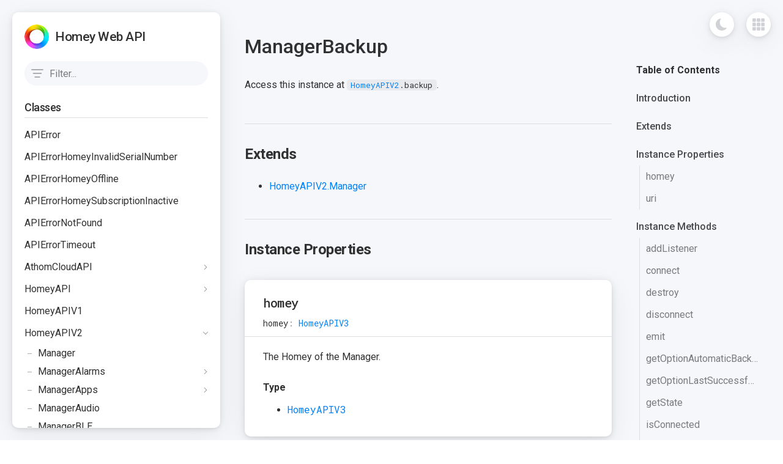

--- FILE ---
content_type: text/html; charset=utf-8
request_url: https://athombv.github.io/node-homey-api/HomeyAPIV2.ManagerBackup.html
body_size: 8702
content:
<!DOCTYPE html>
<html lang="en">
<head>
  <meta charset="utf-8">
  <title>ManagerBackup - Homey Web API</title>

  <meta property="og:image" content="https://etc.athom.com/logo/white/256.png"/>
  <link rel="icon" href="https://etc.athom.com/logo/transparent/128.png"/>
  <link rel="icon" type="image/png" href="https://etc.athom.com/logo/transparent/128.png"/>
  <link rel="preload" as="image" href="images/logo.png">
  <link rel="preload" href="styles/homey.min.css" as="style">
  <link rel="preconnect" href="https://fonts.gstatic.com">
  <link rel="preconnect" href="styles/atom-one-light.css">
  <link
    href="https://fonts.googleapis.com/css2?family=Roboto+Mono:wght@400;500;700&family=Roboto:wght@100;300;400;500;700&display=swap"
    rel="stylesheet">
  <link type="text/css" rel="stylesheet" href="styles/homey.min.css">

  <!-- preload javascript -->
  <link rel="preload" as="script" href="scripts/ready.js">
  <link rel="preload" as="script" href="scripts/navigation.js">
  <link rel="preload" as="script" href="scripts/toc.js">
  <link rel="preload" as="script" href="scripts/table.js">
  <link rel="preload" as="script" href="scripts/hash-link.js">
  <link rel="preload" as="script" href="scripts/docs-nav.js">
  <link rel="preload" as="script" href="scripts/hash-highlight.js">
  <link rel="preload" as="script" href="scripts/darkmode.js">

  <!-- Start DarkMode -->
  <script>
    if (localStorage.getItem('darkmode') === 'true') {
      document.documentElement.classList.add('darkmode');
    }
  </script>
  <!-- End DarkMode -->
</head>

<body>


<div class="container">
  <div class="container__top-nav">
    <button data-darkmode-toggle class="darkmode-toggle">
      <span class="darkmode-toggle__icon --mask"></span>
    </button>
    <div class="docs-nav">
      <button data-docs-nav-toggle class="docs-nav__button" title="All documentation"><span
          class="docs-nav__button-icon --mask"></span></button>
      <nav data-docs-nav-menu class="docs-nav__menu component">
        <div class="docs-nav__banner trim">
          <h2>Homey Developers</h2>
        </div>
        <div class="docs-nav__columns">
          <div class="docs-nav__column trim">
            <h3>Homey Apps SDK</h3>
            <ul class="docs-nav__list">
              <li class="docs-nav__item"><a target="_blank" href="https://apps.developer.homey.app/">Documentation</a>
              </li>
              <li class="docs-nav__item"><a target="_blank"
                                            href="https://apps-sdk-v3.developer.homey.app/">Reference</a></li>
            </ul>
            <h3>Homey Web API</h3>
            <ul class="docs-nav__list">
              <li class="docs-nav__item"><a target="_blank" href="https://api.developer.homey.app/">Documentation</a>
              </li>
              <li class="docs-nav__item"><a target="_blank"
                                            href="https://athombv.github.io/node-homey-api/">Reference</a></li>
            </ul>
            <h3>Tools</h3>
            <ul class="docs-nav__list">
              <li class="docs-nav__item"><a target="_blank" href="https://tools.developer.homey.app/">Developer
                  Tools</a></li>
            </ul>
          </div>
          <div class="docs-nav__column trim">
            <h3>Node.js Modules</h3>
            <ul class="docs-nav__list">
              <li class="docs-nav__item"><a target="_blank" href="https://athombv.github.io/node-homey-zigbeedriver/">Homey
                  ZigbeeDriver</a>
              </li>
              <li class="docs-nav__item"><a target="_blank" href="https://athombv.github.io/node-homey-zwavedriver/">Homey
                  ZWaveDriver</a>
              </li>
              <li class="docs-nav__item"><a target="_blank" href="https://athombv.github.io/node-homey-rfdriver/">Homey
                  RFDriver</a>
              </li>
              <li class="docs-nav__item"><a target="_blank" href="https://athombv.github.io/node-homey-log/">Homey
                  Log</a></li>
              <li class="docs-nav__item"><a target="_blank" href="https://athombv.github.io/node-zigbee-clusters/">Zigbee
                  Clusters</a>
              </li>
              <li class="docs-nav__item"><a target="_blank" href="https://athombv.github.io/node-homey-oauth2app/">Homey
                  OAuth2</a></li>
            </ul>
          </div>
        </div>
      </nav>
    </div>
  </div>
  <nav class="navigation container__navigation component">
    <header class="navigation__header">
                <div class="navigation__logo"><a href="index.html"><img class="display-block" src="images/logo.png" width="40" height="40" alt="Homey"></a></div>
                <h2 class="navigation__title"><a href="index.html">Homey Web API</a></h2>
                <button data-navigation-toggle class="navigation__button" title="menu"></button>
             </header><div class="navigation__content" data-navigation-target><div class="navigation__search search">
            <input title="filter" placeholder="Filter..." data-navigation-search class="search__input" type="search">
            <button data-navigation-search-reset class="search__reset --mask" type="button" title="Reset"></button>
           </div><div data-navigation-scroll class="navigation__scroll scroll trim"><div data-navigation class="navigation__menu trim"><nav class="nav-group"><h3 class="nav-group__title">Classes</h3><ul class="nav-group__list"><li data-lvl="0" data-search-key="apierror" class="nav-group__item"><a href="APIError.html"> APIError</a></li><li data-lvl="0" data-search-key="apierrorhomeyinvalidserialnumber" class="nav-group__item"><a href="APIErrorHomeyInvalidSerialNumber.html"> APIErrorHomeyInvalidSerialNumber</a></li><li data-lvl="0" data-search-key="apierrorhomeyoffline" class="nav-group__item"><a href="APIErrorHomeyOffline.html"> APIErrorHomeyOffline</a></li><li data-lvl="0" data-search-key="apierrorhomeysubscriptioninactive" class="nav-group__item"><a href="APIErrorHomeySubscriptionInactive.html"> APIErrorHomeySubscriptionInactive</a></li><li data-lvl="0" data-search-key="apierrornotfound" class="nav-group__item"><a href="APIErrorNotFound.html"> APIErrorNotFound</a></li><li data-lvl="0" data-search-key="apierrortimeout" class="nav-group__item"><a href="APIErrorTimeout.html"> APIErrorTimeout</a></li><li data-lvl="0" data-search-key="athomcloudapi" class="nav-group__item"><a href="AthomCloudAPI.html"> AthomCloudAPI</a></li><li data-lvl="1" data-search-key="athomcloudapi.device" class="nav-group__item"><a href="AthomCloudAPI.Device.html"><span class="nav-group__lvl"><span></span></span> Device</a></li><li data-lvl="1" data-search-key="athomcloudapi.homey" class="nav-group__item"><a href="AthomCloudAPI.Homey.html"><span class="nav-group__lvl"><span></span></span> Homey</a></li><li data-lvl="1" data-search-key="athomcloudapi.storageadapter" class="nav-group__item"><a href="AthomCloudAPI.StorageAdapter.html"><span class="nav-group__lvl"><span></span></span> StorageAdapter</a></li><li data-lvl="1" data-search-key="athomcloudapi.storageadapterbrowser" class="nav-group__item"><a href="AthomCloudAPI.StorageAdapterBrowser.html"><span class="nav-group__lvl"><span></span></span> StorageAdapterBrowser</a></li><li data-lvl="1" data-search-key="athomcloudapi.storageadaptermemory" class="nav-group__item"><a href="AthomCloudAPI.StorageAdapterMemory.html"><span class="nav-group__lvl"><span></span></span> StorageAdapterMemory</a></li><li data-lvl="1" data-search-key="athomcloudapi.token" class="nav-group__item"><a href="AthomCloudAPI.Token.html"><span class="nav-group__lvl"><span></span></span> Token</a></li><li data-lvl="1" data-search-key="athomcloudapi.user" class="nav-group__item"><a href="AthomCloudAPI.User.html"><span class="nav-group__lvl"><span></span></span> User</a></li><li data-lvl="0" data-search-key="homeyapi" class="nav-group__item"><a href="HomeyAPI.html"> HomeyAPI</a></li><li data-lvl="1" data-search-key="homeyapi.homeyapierror" class="nav-group__item"><a href="HomeyAPI.HomeyAPIError.html"><span class="nav-group__lvl"><span></span></span> HomeyAPIError</a></li><li data-lvl="1" data-search-key="homeyapi.homeyapierrornotfound" class="nav-group__item"><a href="HomeyAPI.HomeyAPIErrorNotFound.html"><span class="nav-group__lvl"><span></span></span> HomeyAPIErrorNotFound</a></li><li data-lvl="0" data-search-key="homeyapiv1" class="nav-group__item"><a href="HomeyAPIV1.html"> HomeyAPIV1</a></li><li data-lvl="0" data-search-key="homeyapiv2" class="nav-group__item"><a href="HomeyAPIV2.html"> HomeyAPIV2</a></li><li data-lvl="1" data-search-key="homeyapiv2.manager" class="nav-group__item"><a href="HomeyAPIV2.Manager.html"><span class="nav-group__lvl"><span></span></span> Manager</a></li><li data-lvl="1" data-search-key="homeyapiv2.manageralarms" class="nav-group__item"><a href="HomeyAPIV2.ManagerAlarms.html"><span class="nav-group__lvl"><span></span></span> ManagerAlarms</a></li><li data-lvl="2" data-search-key="homeyapiv2.manageralarms.alarm" class="nav-group__item"><a href="HomeyAPIV2.ManagerAlarms.Alarm.html"><span class="nav-group__lvl"><span></span><span></span></span> Alarm</a></li><li data-lvl="1" data-search-key="homeyapiv2.managerapps" class="nav-group__item"><a href="HomeyAPIV2.ManagerApps.html"><span class="nav-group__lvl"><span></span></span> ManagerApps</a></li><li data-lvl="2" data-search-key="homeyapiv2.managerapps.app" class="nav-group__item"><a href="HomeyAPIV2.ManagerApps.App.html"><span class="nav-group__lvl"><span></span><span></span></span> App</a></li><li data-lvl="1" data-search-key="homeyapiv2.manageraudio" class="nav-group__item"><a href="HomeyAPIV2.ManagerAudio.html"><span class="nav-group__lvl"><span></span></span> ManagerAudio</a></li><li data-lvl="1" data-search-key="homeyapiv2.managerble" class="nav-group__item"><a href="HomeyAPIV2.ManagerBLE.html"><span class="nav-group__lvl"><span></span></span> ManagerBLE</a></li><li data-lvl="1" data-search-key="homeyapiv2.managerbackup" class="nav-group__item"><a href="HomeyAPIV2.ManagerBackup.html"><span class="nav-group__lvl"><span></span></span> ManagerBackup</a></li><li data-lvl="1" data-search-key="homeyapiv2.managercloud" class="nav-group__item"><a href="HomeyAPIV2.ManagerCloud.html"><span class="nav-group__lvl"><span></span></span> ManagerCloud</a></li><li data-lvl="1" data-search-key="homeyapiv2.managerdatabase" class="nav-group__item"><a href="HomeyAPIV2.ManagerDatabase.html"><span class="nav-group__lvl"><span></span></span> ManagerDatabase</a></li><li data-lvl="1" data-search-key="homeyapiv2.managerdevices" class="nav-group__item"><a href="HomeyAPIV2.ManagerDevices.html"><span class="nav-group__lvl"><span></span></span> ManagerDevices</a></li><li data-lvl="2" data-search-key="homeyapiv2.managerdevices.capability" class="nav-group__item"><a href="HomeyAPIV2.ManagerDevices.Capability.html"><span class="nav-group__lvl"><span></span><span></span></span> Capability</a></li><li data-lvl="2" data-search-key="homeyapiv2.managerdevices.device" class="nav-group__item"><a href="HomeyAPIV2.ManagerDevices.Device.html"><span class="nav-group__lvl"><span></span><span></span></span> Device</a></li><li data-lvl="1" data-search-key="homeyapiv2.managerdevkit" class="nav-group__item"><a href="HomeyAPIV2.ManagerDevkit.html"><span class="nav-group__lvl"><span></span></span> ManagerDevkit</a></li><li data-lvl="1" data-search-key="homeyapiv2.managerdrivers" class="nav-group__item"><a href="HomeyAPIV2.ManagerDrivers.html"><span class="nav-group__lvl"><span></span></span> ManagerDrivers</a></li><li data-lvl="2" data-search-key="homeyapiv2.managerdrivers.driver" class="nav-group__item"><a href="HomeyAPIV2.ManagerDrivers.Driver.html"><span class="nav-group__lvl"><span></span><span></span></span> Driver</a></li><li data-lvl="2" data-search-key="homeyapiv2.managerdrivers.pairsession" class="nav-group__item"><a href="HomeyAPIV2.ManagerDrivers.PairSession.html"><span class="nav-group__lvl"><span></span><span></span></span> PairSession</a></li><li data-lvl="1" data-search-key="homeyapiv2.managerenergy" class="nav-group__item"><a href="HomeyAPIV2.ManagerEnergy.html"><span class="nav-group__lvl"><span></span></span> ManagerEnergy</a></li><li data-lvl="1" data-search-key="homeyapiv2.managerexperiments" class="nav-group__item"><a href="HomeyAPIV2.ManagerExperiments.html"><span class="nav-group__lvl"><span></span></span> ManagerExperiments</a></li><li data-lvl="1" data-search-key="homeyapiv2.managerflow" class="nav-group__item"><a href="HomeyAPIV2.ManagerFlow.html"><span class="nav-group__lvl"><span></span></span> ManagerFlow</a></li><li data-lvl="2" data-search-key="homeyapiv2.managerflow.advancedflow" class="nav-group__item"><a href="HomeyAPIV2.ManagerFlow.AdvancedFlow.html"><span class="nav-group__lvl"><span></span><span></span></span> AdvancedFlow</a></li><li data-lvl="2" data-search-key="homeyapiv2.managerflow.flow" class="nav-group__item"><a href="HomeyAPIV2.ManagerFlow.Flow.html"><span class="nav-group__lvl"><span></span><span></span></span> Flow</a></li><li data-lvl="2" data-search-key="homeyapiv2.managerflow.flowcardaction" class="nav-group__item"><a href="HomeyAPIV2.ManagerFlow.FlowCardAction.html"><span class="nav-group__lvl"><span></span><span></span></span> FlowCardAction</a></li><li data-lvl="2" data-search-key="homeyapiv2.managerflow.flowcardcondition" class="nav-group__item"><a href="HomeyAPIV2.ManagerFlow.FlowCardCondition.html"><span class="nav-group__lvl"><span></span><span></span></span> FlowCardCondition</a></li><li data-lvl="2" data-search-key="homeyapiv2.managerflow.flowcardtrigger" class="nav-group__item"><a href="HomeyAPIV2.ManagerFlow.FlowCardTrigger.html"><span class="nav-group__lvl"><span></span><span></span></span> FlowCardTrigger</a></li><li data-lvl="2" data-search-key="homeyapiv2.managerflow.flowfolder" class="nav-group__item"><a href="HomeyAPIV2.ManagerFlow.FlowFolder.html"><span class="nav-group__lvl"><span></span><span></span></span> FlowFolder</a></li><li data-lvl="1" data-search-key="homeyapiv2.managerflowtoken" class="nav-group__item"><a href="HomeyAPIV2.ManagerFlowToken.html"><span class="nav-group__lvl"><span></span></span> ManagerFlowToken</a></li><li data-lvl="2" data-search-key="homeyapiv2.managerflowtoken.flowtoken" class="nav-group__item"><a href="HomeyAPIV2.ManagerFlowToken.FlowToken.html"><span class="nav-group__lvl"><span></span><span></span></span> FlowToken</a></li><li data-lvl="1" data-search-key="homeyapiv2.managergeolocation" class="nav-group__item"><a href="HomeyAPIV2.ManagerGeolocation.html"><span class="nav-group__lvl"><span></span></span> ManagerGeolocation</a></li><li data-lvl="1" data-search-key="homeyapiv2.managergoogleassistant" class="nav-group__item"><a href="HomeyAPIV2.ManagerGoogleAssistant.html"><span class="nav-group__lvl"><span></span></span> ManagerGoogleAssistant</a></li><li data-lvl="1" data-search-key="homeyapiv2.manageri18n" class="nav-group__item"><a href="HomeyAPIV2.ManagerI18n.html"><span class="nav-group__lvl"><span></span></span> ManagerI18n</a></li><li data-lvl="1" data-search-key="homeyapiv2.managerimages" class="nav-group__item"><a href="HomeyAPIV2.ManagerImages.html"><span class="nav-group__lvl"><span></span></span> ManagerImages</a></li><li data-lvl="2" data-search-key="homeyapiv2.managerimages.image" class="nav-group__item"><a href="HomeyAPIV2.ManagerImages.Image.html"><span class="nav-group__lvl"><span></span><span></span></span> Image</a></li><li data-lvl="1" data-search-key="homeyapiv2.managerinsights" class="nav-group__item"><a href="HomeyAPIV2.ManagerInsights.html"><span class="nav-group__lvl"><span></span></span> ManagerInsights</a></li><li data-lvl="2" data-search-key="homeyapiv2.managerinsights.log" class="nav-group__item"><a href="HomeyAPIV2.ManagerInsights.Log.html"><span class="nav-group__lvl"><span></span><span></span></span> Log</a></li><li data-lvl="1" data-search-key="homeyapiv2.managerledring" class="nav-group__item"><a href="HomeyAPIV2.ManagerLedring.html"><span class="nav-group__lvl"><span></span></span> ManagerLedring</a></li><li data-lvl="1" data-search-key="homeyapiv2.managerlogic" class="nav-group__item"><a href="HomeyAPIV2.ManagerLogic.html"><span class="nav-group__lvl"><span></span></span> ManagerLogic</a></li><li data-lvl="2" data-search-key="homeyapiv2.managerlogic.variable" class="nav-group__item"><a href="HomeyAPIV2.ManagerLogic.Variable.html"><span class="nav-group__lvl"><span></span><span></span></span> Variable</a></li><li data-lvl="1" data-search-key="homeyapiv2.managermobile" class="nav-group__item"><a href="HomeyAPIV2.ManagerMobile.html"><span class="nav-group__lvl"><span></span></span> ManagerMobile</a></li><li data-lvl="1" data-search-key="homeyapiv2.managernotifications" class="nav-group__item"><a href="HomeyAPIV2.ManagerNotifications.html"><span class="nav-group__lvl"><span></span></span> ManagerNotifications</a></li><li data-lvl="2" data-search-key="homeyapiv2.managernotifications.notification" class="nav-group__item"><a href="HomeyAPIV2.ManagerNotifications.Notification.html"><span class="nav-group__lvl"><span></span><span></span></span> Notification</a></li><li data-lvl="1" data-search-key="homeyapiv2.managerpresence" class="nav-group__item"><a href="HomeyAPIV2.ManagerPresence.html"><span class="nav-group__lvl"><span></span></span> ManagerPresence</a></li><li data-lvl="1" data-search-key="homeyapiv2.managerrf" class="nav-group__item"><a href="HomeyAPIV2.ManagerRF.html"><span class="nav-group__lvl"><span></span></span> ManagerRF</a></li><li data-lvl="1" data-search-key="homeyapiv2.managersessions" class="nav-group__item"><a href="HomeyAPIV2.ManagerSessions.html"><span class="nav-group__lvl"><span></span></span> ManagerSessions</a></li><li data-lvl="2" data-search-key="homeyapiv2.managersessions.session" class="nav-group__item"><a href="HomeyAPIV2.ManagerSessions.Session.html"><span class="nav-group__lvl"><span></span><span></span></span> Session</a></li><li data-lvl="1" data-search-key="homeyapiv2.managerspeechoutput" class="nav-group__item"><a href="HomeyAPIV2.ManagerSpeechOutput.html"><span class="nav-group__lvl"><span></span></span> ManagerSpeechOutput</a></li><li data-lvl="2" data-search-key="homeyapiv2.managerspeechoutput.voice" class="nav-group__item"><a href="HomeyAPIV2.ManagerSpeechOutput.Voice.html"><span class="nav-group__lvl"><span></span><span></span></span> Voice</a></li><li data-lvl="1" data-search-key="homeyapiv2.managersystem" class="nav-group__item"><a href="HomeyAPIV2.ManagerSystem.html"><span class="nav-group__lvl"><span></span></span> ManagerSystem</a></li><li data-lvl="1" data-search-key="homeyapiv2.managerupdates" class="nav-group__item"><a href="HomeyAPIV2.ManagerUpdates.html"><span class="nav-group__lvl"><span></span></span> ManagerUpdates</a></li><li data-lvl="1" data-search-key="homeyapiv2.managerusers" class="nav-group__item"><a href="HomeyAPIV2.ManagerUsers.html"><span class="nav-group__lvl"><span></span></span> ManagerUsers</a></li><li data-lvl="2" data-search-key="homeyapiv2.managerusers.user" class="nav-group__item"><a href="HomeyAPIV2.ManagerUsers.User.html"><span class="nav-group__lvl"><span></span><span></span></span> User</a></li><li data-lvl="1" data-search-key="homeyapiv2.managerweather" class="nav-group__item"><a href="HomeyAPIV2.ManagerWeather.html"><span class="nav-group__lvl"><span></span></span> ManagerWeather</a></li><li data-lvl="1" data-search-key="homeyapiv2.managerzigbee" class="nav-group__item"><a href="HomeyAPIV2.ManagerZigBee.html"><span class="nav-group__lvl"><span></span></span> ManagerZigBee</a></li><li data-lvl="1" data-search-key="homeyapiv2.managerzones" class="nav-group__item"><a href="HomeyAPIV2.ManagerZones.html"><span class="nav-group__lvl"><span></span></span> ManagerZones</a></li><li data-lvl="2" data-search-key="homeyapiv2.managerzones.zone" class="nav-group__item"><a href="HomeyAPIV2.ManagerZones.Zone.html"><span class="nav-group__lvl"><span></span><span></span></span> Zone</a></li><li data-lvl="1" data-search-key="homeyapiv2.managerzwave" class="nav-group__item"><a href="HomeyAPIV2.ManagerZwave.html"><span class="nav-group__lvl"><span></span></span> ManagerZwave</a></li><li data-lvl="0" data-search-key="homeyapiv3" class="nav-group__item"><a href="HomeyAPIV3.html"> HomeyAPIV3</a></li><li data-lvl="1" data-search-key="homeyapiv3.item" class="nav-group__item"><a href="HomeyAPIV3.Item.html"><span class="nav-group__lvl"><span></span></span> Item</a></li><li data-lvl="1" data-search-key="homeyapiv3.manager" class="nav-group__item"><a href="HomeyAPIV3.Manager.html"><span class="nav-group__lvl"><span></span></span> Manager</a></li><li data-lvl="2" data-search-key="homeyapiv3.managerapps.app" class="nav-group__item"><a href="HomeyAPIV3.ManagerApps.App.html"><span class="nav-group__lvl"><span></span><span></span></span> App</a></li><li data-lvl="2" data-search-key="homeyapiv3.managerdevices.capability" class="nav-group__item"><a href="HomeyAPIV3.ManagerDevices.Capability.html"><span class="nav-group__lvl"><span></span><span></span></span> Capability</a></li><li data-lvl="2" data-search-key="homeyapiv3.managerdevices.device" class="nav-group__item"><a href="HomeyAPIV3.ManagerDevices.Device.html"><span class="nav-group__lvl"><span></span><span></span></span> Device</a></li><li data-lvl="3" data-search-key="homeyapiv3.managerdevices.device.devicecapability" class="nav-group__item"><a href="HomeyAPIV3.ManagerDevices.Device.DeviceCapability.html"><span class="nav-group__lvl"><span></span><span></span><span></span></span> DeviceCapability</a></li><li data-lvl="1" data-search-key="homeyapiv3.managerdrivers" class="nav-group__item"><a href="HomeyAPIV3.ManagerDrivers.html"><span class="nav-group__lvl"><span></span></span> ManagerDrivers</a></li><li data-lvl="2" data-search-key="homeyapiv3.managerdrivers.driver" class="nav-group__item"><a href="HomeyAPIV3.ManagerDrivers.Driver.html"><span class="nav-group__lvl"><span></span><span></span></span> Driver</a></li><li data-lvl="2" data-search-key="homeyapiv3.managerdrivers.pairsession" class="nav-group__item"><a href="HomeyAPIV3.ManagerDrivers.PairSession.html"><span class="nav-group__lvl"><span></span><span></span></span> PairSession</a></li><li data-lvl="2" data-search-key="homeyapiv3.managerflow.advancedflow" class="nav-group__item"><a href="HomeyAPIV3.ManagerFlow.AdvancedFlow.html"><span class="nav-group__lvl"><span></span><span></span></span> AdvancedFlow</a></li><li data-lvl="2" data-search-key="homeyapiv3.managerflow.flow" class="nav-group__item"><a href="HomeyAPIV3.ManagerFlow.Flow.html"><span class="nav-group__lvl"><span></span><span></span></span> Flow</a></li><li data-lvl="2" data-search-key="homeyapiv3.managerflow.flowcard" class="nav-group__item"><a href="HomeyAPIV3.ManagerFlow.FlowCard.html"><span class="nav-group__lvl"><span></span><span></span></span> FlowCard</a></li><li data-lvl="2" data-search-key="homeyapiv3.managerflow.flowcardaction" class="nav-group__item"><a href="HomeyAPIV3.ManagerFlow.FlowCardAction.html"><span class="nav-group__lvl"><span></span><span></span></span> FlowCardAction</a></li><li data-lvl="2" data-search-key="homeyapiv3.managerflow.flowcardcondition" class="nav-group__item"><a href="HomeyAPIV3.ManagerFlow.FlowCardCondition.html"><span class="nav-group__lvl"><span></span><span></span></span> FlowCardCondition</a></li><li data-lvl="2" data-search-key="homeyapiv3.managerflow.flowcardtrigger" class="nav-group__item"><a href="HomeyAPIV3.ManagerFlow.FlowCardTrigger.html"><span class="nav-group__lvl"><span></span><span></span></span> FlowCardTrigger</a></li><li data-lvl="2" data-search-key="homeyapiv3.managerflowtoken.flowtoken" class="nav-group__item"><a href="HomeyAPIV3.ManagerFlowToken.FlowToken.html"><span class="nav-group__lvl"><span></span><span></span></span> FlowToken</a></li><li data-lvl="2" data-search-key="homeyapiv3.managerinsights.log" class="nav-group__item"><a href="HomeyAPIV3.ManagerInsights.Log.html"><span class="nav-group__lvl"><span></span><span></span></span> Log</a></li><li data-lvl="2" data-search-key="homeyapiv3.managerzones.zone" class="nav-group__item"><a href="HomeyAPIV3.ManagerZones.Zone.html"><span class="nav-group__lvl"><span></span><span></span></span> Zone</a></li><li data-lvl="0" data-search-key="homeyapiv3cloud" class="nav-group__item"><a href="HomeyAPIV3Cloud.html"> HomeyAPIV3Cloud</a></li><li data-lvl="1" data-search-key="homeyapiv3cloud.item" class="nav-group__item"><a href="HomeyAPIV3Cloud.Item.html"><span class="nav-group__lvl"><span></span></span> Item</a></li><li data-lvl="1" data-search-key="homeyapiv3cloud.manager" class="nav-group__item"><a href="HomeyAPIV3Cloud.Manager.html"><span class="nav-group__lvl"><span></span></span> Manager</a></li><li data-lvl="1" data-search-key="homeyapiv3cloud.managerapi" class="nav-group__item"><a href="HomeyAPIV3Cloud.ManagerApi.html"><span class="nav-group__lvl"><span></span></span> ManagerApi</a></li><li data-lvl="1" data-search-key="homeyapiv3cloud.managerapps" class="nav-group__item"><a href="HomeyAPIV3Cloud.ManagerApps.html"><span class="nav-group__lvl"><span></span></span> ManagerApps</a></li><li data-lvl="2" data-search-key="homeyapiv3cloud.managerapps.app" class="nav-group__item"><a href="HomeyAPIV3Cloud.ManagerApps.App.html"><span class="nav-group__lvl"><span></span><span></span></span> App</a></li><li data-lvl="2" data-search-key="homeyapiv3cloud.managerapps.appsettings" class="nav-group__item"><a href="HomeyAPIV3Cloud.ManagerApps.AppSettings.html"><span class="nav-group__lvl"><span></span><span></span></span> AppSettings</a></li><li data-lvl="1" data-search-key="homeyapiv3cloud.managerble" class="nav-group__item"><a href="HomeyAPIV3Cloud.ManagerBLE.html"><span class="nav-group__lvl"><span></span></span> ManagerBLE</a></li><li data-lvl="1" data-search-key="homeyapiv3cloud.managerclock" class="nav-group__item"><a href="HomeyAPIV3Cloud.ManagerClock.html"><span class="nav-group__lvl"><span></span></span> ManagerClock</a></li><li data-lvl="1" data-search-key="homeyapiv3cloud.managercloud" class="nav-group__item"><a href="HomeyAPIV3Cloud.ManagerCloud.html"><span class="nav-group__lvl"><span></span></span> ManagerCloud</a></li><li data-lvl="2" data-search-key="homeyapiv3cloud.managercloud.webhook" class="nav-group__item"><a href="HomeyAPIV3Cloud.ManagerCloud.Webhook.html"><span class="nav-group__lvl"><span></span><span></span></span> Webhook</a></li><li data-lvl="1" data-search-key="homeyapiv3cloud.managercoprocessor" class="nav-group__item"><a href="HomeyAPIV3Cloud.ManagerCoprocessor.html"><span class="nav-group__lvl"><span></span></span> ManagerCoprocessor</a></li><li data-lvl="1" data-search-key="homeyapiv3cloud.managercron" class="nav-group__item"><a href="HomeyAPIV3Cloud.ManagerCron.html"><span class="nav-group__lvl"><span></span></span> ManagerCron</a></li><li data-lvl="2" data-search-key="homeyapiv3cloud.managercron.cronjob" class="nav-group__item"><a href="HomeyAPIV3Cloud.ManagerCron.Cronjob.html"><span class="nav-group__lvl"><span></span><span></span></span> Cronjob</a></li><li data-lvl="1" data-search-key="homeyapiv3cloud.managerdashboards" class="nav-group__item"><a href="HomeyAPIV3Cloud.ManagerDashboards.html"><span class="nav-group__lvl"><span></span></span> ManagerDashboards</a></li><li data-lvl="2" data-search-key="homeyapiv3cloud.managerdashboards.appwidget" class="nav-group__item"><a href="HomeyAPIV3Cloud.ManagerDashboards.AppWidget.html"><span class="nav-group__lvl"><span></span><span></span></span> AppWidget</a></li><li data-lvl="2" data-search-key="homeyapiv3cloud.managerdashboards.dashboard" class="nav-group__item"><a href="HomeyAPIV3Cloud.ManagerDashboards.Dashboard.html"><span class="nav-group__lvl"><span></span><span></span></span> Dashboard</a></li><li data-lvl="2" data-search-key="homeyapiv3cloud.managerdashboards.widgetstore" class="nav-group__item"><a href="HomeyAPIV3Cloud.ManagerDashboards.WidgetStore.html"><span class="nav-group__lvl"><span></span><span></span></span> WidgetStore</a></li><li data-lvl="1" data-search-key="homeyapiv3cloud.managerdatabase" class="nav-group__item"><a href="HomeyAPIV3Cloud.ManagerDatabase.html"><span class="nav-group__lvl"><span></span></span> ManagerDatabase</a></li><li data-lvl="1" data-search-key="homeyapiv3cloud.managerdevices" class="nav-group__item"><a href="HomeyAPIV3Cloud.ManagerDevices.html"><span class="nav-group__lvl"><span></span></span> ManagerDevices</a></li><li data-lvl="2" data-search-key="homeyapiv3cloud.managerdevices.capability" class="nav-group__item"><a href="HomeyAPIV3Cloud.ManagerDevices.Capability.html"><span class="nav-group__lvl"><span></span><span></span></span> Capability</a></li><li data-lvl="2" data-search-key="homeyapiv3cloud.managerdevices.device" class="nav-group__item"><a href="HomeyAPIV3Cloud.ManagerDevices.Device.html"><span class="nav-group__lvl"><span></span><span></span></span> Device</a></li><li data-lvl="1" data-search-key="homeyapiv3cloud.managerdevkit" class="nav-group__item"><a href="HomeyAPIV3Cloud.ManagerDevkit.html"><span class="nav-group__lvl"><span></span></span> ManagerDevkit</a></li><li data-lvl="1" data-search-key="homeyapiv3cloud.managerdrivers" class="nav-group__item"><a href="HomeyAPIV3Cloud.ManagerDrivers.html"><span class="nav-group__lvl"><span></span></span> ManagerDrivers</a></li><li data-lvl="2" data-search-key="homeyapiv3cloud.managerdrivers.driver" class="nav-group__item"><a href="HomeyAPIV3Cloud.ManagerDrivers.Driver.html"><span class="nav-group__lvl"><span></span><span></span></span> Driver</a></li><li data-lvl="2" data-search-key="homeyapiv3cloud.managerdrivers.pairsession" class="nav-group__item"><a href="HomeyAPIV3Cloud.ManagerDrivers.PairSession.html"><span class="nav-group__lvl"><span></span><span></span></span> PairSession</a></li><li data-lvl="1" data-search-key="homeyapiv3cloud.managerenergy" class="nav-group__item"><a href="HomeyAPIV3Cloud.ManagerEnergy.html"><span class="nav-group__lvl"><span></span></span> ManagerEnergy</a></li><li data-lvl="2" data-search-key="homeyapiv3cloud.managerenergy.energyreportday" class="nav-group__item"><a href="HomeyAPIV3Cloud.ManagerEnergy.EnergyReportDay.html"><span class="nav-group__lvl"><span></span><span></span></span> EnergyReportDay</a></li><li data-lvl="2" data-search-key="homeyapiv3cloud.managerenergy.energyreporthour" class="nav-group__item"><a href="HomeyAPIV3Cloud.ManagerEnergy.EnergyReportHour.html"><span class="nav-group__lvl"><span></span><span></span></span> EnergyReportHour</a></li><li data-lvl="2" data-search-key="homeyapiv3cloud.managerenergy.energyreportmonth" class="nav-group__item"><a href="HomeyAPIV3Cloud.ManagerEnergy.EnergyReportMonth.html"><span class="nav-group__lvl"><span></span><span></span></span> EnergyReportMonth</a></li><li data-lvl="2" data-search-key="homeyapiv3cloud.managerenergy.energyreportweek" class="nav-group__item"><a href="HomeyAPIV3Cloud.ManagerEnergy.EnergyReportWeek.html"><span class="nav-group__lvl"><span></span><span></span></span> EnergyReportWeek</a></li><li data-lvl="2" data-search-key="homeyapiv3cloud.managerenergy.energyreportyear" class="nav-group__item"><a href="HomeyAPIV3Cloud.ManagerEnergy.EnergyReportYear.html"><span class="nav-group__lvl"><span></span><span></span></span> EnergyReportYear</a></li><li data-lvl="1" data-search-key="homeyapiv3cloud.managerenergydongle" class="nav-group__item"><a href="HomeyAPIV3Cloud.ManagerEnergyDongle.html"><span class="nav-group__lvl"><span></span></span> ManagerEnergyDongle</a></li><li data-lvl="1" data-search-key="homeyapiv3cloud.managerflow" class="nav-group__item"><a href="HomeyAPIV3Cloud.ManagerFlow.html"><span class="nav-group__lvl"><span></span></span> ManagerFlow</a></li><li data-lvl="2" data-search-key="homeyapiv3cloud.managerflow.advancedflow" class="nav-group__item"><a href="HomeyAPIV3Cloud.ManagerFlow.AdvancedFlow.html"><span class="nav-group__lvl"><span></span><span></span></span> AdvancedFlow</a></li><li data-lvl="2" data-search-key="homeyapiv3cloud.managerflow.flow" class="nav-group__item"><a href="HomeyAPIV3Cloud.ManagerFlow.Flow.html"><span class="nav-group__lvl"><span></span><span></span></span> Flow</a></li><li data-lvl="2" data-search-key="homeyapiv3cloud.managerflow.flowcardaction" class="nav-group__item"><a href="HomeyAPIV3Cloud.ManagerFlow.FlowCardAction.html"><span class="nav-group__lvl"><span></span><span></span></span> FlowCardAction</a></li><li data-lvl="2" data-search-key="homeyapiv3cloud.managerflow.flowcardcondition" class="nav-group__item"><a href="HomeyAPIV3Cloud.ManagerFlow.FlowCardCondition.html"><span class="nav-group__lvl"><span></span><span></span></span> FlowCardCondition</a></li><li data-lvl="2" data-search-key="homeyapiv3cloud.managerflow.flowcardtrigger" class="nav-group__item"><a href="HomeyAPIV3Cloud.ManagerFlow.FlowCardTrigger.html"><span class="nav-group__lvl"><span></span><span></span></span> FlowCardTrigger</a></li><li data-lvl="2" data-search-key="homeyapiv3cloud.managerflow.flowfolder" class="nav-group__item"><a href="HomeyAPIV3Cloud.ManagerFlow.FlowFolder.html"><span class="nav-group__lvl"><span></span><span></span></span> FlowFolder</a></li><li data-lvl="1" data-search-key="homeyapiv3cloud.managerflowtoken" class="nav-group__item"><a href="HomeyAPIV3Cloud.ManagerFlowToken.html"><span class="nav-group__lvl"><span></span></span> ManagerFlowToken</a></li><li data-lvl="2" data-search-key="homeyapiv3cloud.managerflowtoken.flowtoken" class="nav-group__item"><a href="HomeyAPIV3Cloud.ManagerFlowToken.FlowToken.html"><span class="nav-group__lvl"><span></span><span></span></span> FlowToken</a></li><li data-lvl="1" data-search-key="homeyapiv3cloud.managergeolocation" class="nav-group__item"><a href="HomeyAPIV3Cloud.ManagerGeolocation.html"><span class="nav-group__lvl"><span></span></span> ManagerGeolocation</a></li><li data-lvl="1" data-search-key="homeyapiv3cloud.managergoogleassistant" class="nav-group__item"><a href="HomeyAPIV3Cloud.ManagerGoogleAssistant.html"><span class="nav-group__lvl"><span></span></span> ManagerGoogleAssistant</a></li><li data-lvl="1" data-search-key="homeyapiv3cloud.manageri18n" class="nav-group__item"><a href="HomeyAPIV3Cloud.ManagerI18n.html"><span class="nav-group__lvl"><span></span></span> ManagerI18n</a></li><li data-lvl="1" data-search-key="homeyapiv3cloud.managericons" class="nav-group__item"><a href="HomeyAPIV3Cloud.ManagerIcons.html"><span class="nav-group__lvl"><span></span></span> ManagerIcons</a></li><li data-lvl="2" data-search-key="homeyapiv3cloud.managericons.icon" class="nav-group__item"><a href="HomeyAPIV3Cloud.ManagerIcons.Icon.html"><span class="nav-group__lvl"><span></span><span></span></span> Icon</a></li><li data-lvl="1" data-search-key="homeyapiv3cloud.managerimages" class="nav-group__item"><a href="HomeyAPIV3Cloud.ManagerImages.html"><span class="nav-group__lvl"><span></span></span> ManagerImages</a></li><li data-lvl="2" data-search-key="homeyapiv3cloud.managerimages.image" class="nav-group__item"><a href="HomeyAPIV3Cloud.ManagerImages.Image.html"><span class="nav-group__lvl"><span></span><span></span></span> Image</a></li><li data-lvl="1" data-search-key="homeyapiv3cloud.managerinsights" class="nav-group__item"><a href="HomeyAPIV3Cloud.ManagerInsights.html"><span class="nav-group__lvl"><span></span></span> ManagerInsights</a></li><li data-lvl="2" data-search-key="homeyapiv3cloud.managerinsights.log" class="nav-group__item"><a href="HomeyAPIV3Cloud.ManagerInsights.Log.html"><span class="nav-group__lvl"><span></span><span></span></span> Log</a></li><li data-lvl="2" data-search-key="homeyapiv3cloud.managerinsights.logentryboolean" class="nav-group__item"><a href="HomeyAPIV3Cloud.ManagerInsights.LogEntryBoolean.html"><span class="nav-group__lvl"><span></span><span></span></span> LogEntryBoolean</a></li><li data-lvl="1" data-search-key="homeyapiv3cloud.managerlogic" class="nav-group__item"><a href="HomeyAPIV3Cloud.ManagerLogic.html"><span class="nav-group__lvl"><span></span></span> ManagerLogic</a></li><li data-lvl="2" data-search-key="homeyapiv3cloud.managerlogic.variable" class="nav-group__item"><a href="HomeyAPIV3Cloud.ManagerLogic.Variable.html"><span class="nav-group__lvl"><span></span><span></span></span> Variable</a></li><li data-lvl="1" data-search-key="homeyapiv3cloud.managermobile" class="nav-group__item"><a href="HomeyAPIV3Cloud.ManagerMobile.html"><span class="nav-group__lvl"><span></span></span> ManagerMobile</a></li><li data-lvl="1" data-search-key="homeyapiv3cloud.managermoods" class="nav-group__item"><a href="HomeyAPIV3Cloud.ManagerMoods.html"><span class="nav-group__lvl"><span></span></span> ManagerMoods</a></li><li data-lvl="2" data-search-key="homeyapiv3cloud.managermoods.mood" class="nav-group__item"><a href="HomeyAPIV3Cloud.ManagerMoods.Mood.html"><span class="nav-group__lvl"><span></span><span></span></span> Mood</a></li><li data-lvl="1" data-search-key="homeyapiv3cloud.managernotifications" class="nav-group__item"><a href="HomeyAPIV3Cloud.ManagerNotifications.html"><span class="nav-group__lvl"><span></span></span> ManagerNotifications</a></li><li data-lvl="2" data-search-key="homeyapiv3cloud.managernotifications.notification" class="nav-group__item"><a href="HomeyAPIV3Cloud.ManagerNotifications.Notification.html"><span class="nav-group__lvl"><span></span><span></span></span> Notification</a></li><li data-lvl="1" data-search-key="homeyapiv3cloud.managerpremium" class="nav-group__item"><a href="HomeyAPIV3Cloud.ManagerPremium.html"><span class="nav-group__lvl"><span></span></span> ManagerPremium</a></li><li data-lvl="1" data-search-key="homeyapiv3cloud.managerpresence" class="nav-group__item"><a href="HomeyAPIV3Cloud.ManagerPresence.html"><span class="nav-group__lvl"><span></span></span> ManagerPresence</a></li><li data-lvl="1" data-search-key="homeyapiv3cloud.managerrf" class="nav-group__item"><a href="HomeyAPIV3Cloud.ManagerRF.html"><span class="nav-group__lvl"><span></span></span> ManagerRF</a></li><li data-lvl="2" data-search-key="homeyapiv3cloud.managerrf.signal" class="nav-group__item"><a href="HomeyAPIV3Cloud.ManagerRF.Signal.html"><span class="nav-group__lvl"><span></span><span></span></span> Signal</a></li><li data-lvl="1" data-search-key="homeyapiv3cloud.managersafety" class="nav-group__item"><a href="HomeyAPIV3Cloud.ManagerSafety.html"><span class="nav-group__lvl"><span></span></span> ManagerSafety</a></li><li data-lvl="1" data-search-key="homeyapiv3cloud.managersecurity" class="nav-group__item"><a href="HomeyAPIV3Cloud.ManagerSecurity.html"><span class="nav-group__lvl"><span></span></span> ManagerSecurity</a></li><li data-lvl="1" data-search-key="homeyapiv3cloud.managersessions" class="nav-group__item"><a href="HomeyAPIV3Cloud.ManagerSessions.html"><span class="nav-group__lvl"><span></span></span> ManagerSessions</a></li><li data-lvl="2" data-search-key="homeyapiv3cloud.managersessions.session" class="nav-group__item"><a href="HomeyAPIV3Cloud.ManagerSessions.Session.html"><span class="nav-group__lvl"><span></span><span></span></span> Session</a></li><li data-lvl="1" data-search-key="homeyapiv3cloud.managersystem" class="nav-group__item"><a href="HomeyAPIV3Cloud.ManagerSystem.html"><span class="nav-group__lvl"><span></span></span> ManagerSystem</a></li><li data-lvl="1" data-search-key="homeyapiv3cloud.managerusers" class="nav-group__item"><a href="HomeyAPIV3Cloud.ManagerUsers.html"><span class="nav-group__lvl"><span></span></span> ManagerUsers</a></li><li data-lvl="2" data-search-key="homeyapiv3cloud.managerusers.user" class="nav-group__item"><a href="HomeyAPIV3Cloud.ManagerUsers.User.html"><span class="nav-group__lvl"><span></span><span></span></span> User</a></li><li data-lvl="1" data-search-key="homeyapiv3cloud.managervirtualdevice" class="nav-group__item"><a href="HomeyAPIV3Cloud.ManagerVirtualDevice.html"><span class="nav-group__lvl"><span></span></span> ManagerVirtualDevice</a></li><li data-lvl="2" data-search-key="homeyapiv3cloud.managervirtualdevice.virtualdevicedummysocket" class="nav-group__item"><a href="HomeyAPIV3Cloud.ManagerVirtualDevice.VirtualDeviceDummySocket.html"><span class="nav-group__lvl"><span></span><span></span></span> VirtualDeviceDummySocket</a></li><li data-lvl="2" data-search-key="homeyapiv3cloud.managervirtualdevice.virtualdeviceenergydongle" class="nav-group__item"><a href="HomeyAPIV3Cloud.ManagerVirtualDevice.VirtualDeviceEnergyDongle.html"><span class="nav-group__lvl"><span></span><span></span></span> VirtualDeviceEnergyDongle</a></li><li data-lvl="2" data-search-key="homeyapiv3cloud.managervirtualdevice.virtualdevicegroup" class="nav-group__item"><a href="HomeyAPIV3Cloud.ManagerVirtualDevice.VirtualDeviceGroup.html"><span class="nav-group__lvl"><span></span><span></span></span> VirtualDeviceGroup</a></li><li data-lvl="2" data-search-key="homeyapiv3cloud.managervirtualdevice.virtualdevicehomeybridge" class="nav-group__item"><a href="HomeyAPIV3Cloud.ManagerVirtualDevice.VirtualDeviceHomeyBridge.html"><span class="nav-group__lvl"><span></span><span></span></span> VirtualDeviceHomeyBridge</a></li><li data-lvl="2" data-search-key="homeyapiv3cloud.managervirtualdevice.virtualdeviceinfrared" class="nav-group__item"><a href="HomeyAPIV3Cloud.ManagerVirtualDevice.VirtualDeviceInfrared.html"><span class="nav-group__lvl"><span></span><span></span></span> VirtualDeviceInfrared</a></li><li data-lvl="2" data-search-key="homeyapiv3cloud.managervirtualdevice.virtualdevicerf433" class="nav-group__item"><a href="HomeyAPIV3Cloud.ManagerVirtualDevice.VirtualDeviceRF433.html"><span class="nav-group__lvl"><span></span><span></span></span> VirtualDeviceRF433</a></li><li data-lvl="2" data-search-key="homeyapiv3cloud.managervirtualdevice.virtualdevicezigbee" class="nav-group__item"><a href="HomeyAPIV3Cloud.ManagerVirtualDevice.VirtualDeviceZigbee.html"><span class="nav-group__lvl"><span></span><span></span></span> VirtualDeviceZigbee</a></li><li data-lvl="2" data-search-key="homeyapiv3cloud.managervirtualdevice.virtualdevicezwave" class="nav-group__item"><a href="HomeyAPIV3Cloud.ManagerVirtualDevice.VirtualDeviceZwave.html"><span class="nav-group__lvl"><span></span><span></span></span> VirtualDeviceZwave</a></li><li data-lvl="2" data-search-key="homeyapiv3cloud.managervirtualdevice.virtualdriverdummysocket" class="nav-group__item"><a href="HomeyAPIV3Cloud.ManagerVirtualDevice.VirtualDriverDummySocket.html"><span class="nav-group__lvl"><span></span><span></span></span> VirtualDriverDummySocket</a></li><li data-lvl="2" data-search-key="homeyapiv3cloud.managervirtualdevice.virtualdriverenergydongle" class="nav-group__item"><a href="HomeyAPIV3Cloud.ManagerVirtualDevice.VirtualDriverEnergyDongle.html"><span class="nav-group__lvl"><span></span><span></span></span> VirtualDriverEnergyDongle</a></li><li data-lvl="2" data-search-key="homeyapiv3cloud.managervirtualdevice.virtualdrivergroup" class="nav-group__item"><a href="HomeyAPIV3Cloud.ManagerVirtualDevice.VirtualDriverGroup.html"><span class="nav-group__lvl"><span></span><span></span></span> VirtualDriverGroup</a></li><li data-lvl="2" data-search-key="homeyapiv3cloud.managervirtualdevice.virtualdriverhomeybridge" class="nav-group__item"><a href="HomeyAPIV3Cloud.ManagerVirtualDevice.VirtualDriverHomeyBridge.html"><span class="nav-group__lvl"><span></span><span></span></span> VirtualDriverHomeyBridge</a></li><li data-lvl="2" data-search-key="homeyapiv3cloud.managervirtualdevice.virtualdriverinfrared" class="nav-group__item"><a href="HomeyAPIV3Cloud.ManagerVirtualDevice.VirtualDriverInfrared.html"><span class="nav-group__lvl"><span></span><span></span></span> VirtualDriverInfrared</a></li><li data-lvl="2" data-search-key="homeyapiv3cloud.managervirtualdevice.virtualdriverrf433" class="nav-group__item"><a href="HomeyAPIV3Cloud.ManagerVirtualDevice.VirtualDriverRF433.html"><span class="nav-group__lvl"><span></span><span></span></span> VirtualDriverRF433</a></li><li data-lvl="2" data-search-key="homeyapiv3cloud.managervirtualdevice.virtualdriverzigbee" class="nav-group__item"><a href="HomeyAPIV3Cloud.ManagerVirtualDevice.VirtualDriverZigbee.html"><span class="nav-group__lvl"><span></span><span></span></span> VirtualDriverZigbee</a></li><li data-lvl="2" data-search-key="homeyapiv3cloud.managervirtualdevice.virtualdriverzwave" class="nav-group__item"><a href="HomeyAPIV3Cloud.ManagerVirtualDevice.VirtualDriverZwave.html"><span class="nav-group__lvl"><span></span><span></span></span> VirtualDriverZwave</a></li><li data-lvl="1" data-search-key="homeyapiv3cloud.managerweather" class="nav-group__item"><a href="HomeyAPIV3Cloud.ManagerWeather.html"><span class="nav-group__lvl"><span></span></span> ManagerWeather</a></li><li data-lvl="1" data-search-key="homeyapiv3cloud.managerwebserver" class="nav-group__item"><a href="HomeyAPIV3Cloud.ManagerWebserver.html"><span class="nav-group__lvl"><span></span></span> ManagerWebserver</a></li><li data-lvl="1" data-search-key="homeyapiv3cloud.managerzigbee" class="nav-group__item"><a href="HomeyAPIV3Cloud.ManagerZigbee.html"><span class="nav-group__lvl"><span></span></span> ManagerZigbee</a></li><li data-lvl="1" data-search-key="homeyapiv3cloud.managerzones" class="nav-group__item"><a href="HomeyAPIV3Cloud.ManagerZones.html"><span class="nav-group__lvl"><span></span></span> ManagerZones</a></li><li data-lvl="2" data-search-key="homeyapiv3cloud.managerzones.zone" class="nav-group__item"><a href="HomeyAPIV3Cloud.ManagerZones.Zone.html"><span class="nav-group__lvl"><span></span><span></span></span> Zone</a></li><li data-lvl="1" data-search-key="homeyapiv3cloud.managerzwave" class="nav-group__item"><a href="HomeyAPIV3Cloud.ManagerZwave.html"><span class="nav-group__lvl"><span></span></span> ManagerZwave</a></li><li data-lvl="0" data-search-key="homeyapiv3local" class="nav-group__item"><a href="HomeyAPIV3Local.html"> HomeyAPIV3Local</a></li><li data-lvl="1" data-search-key="homeyapiv3local.item" class="nav-group__item"><a href="HomeyAPIV3Local.Item.html"><span class="nav-group__lvl"><span></span></span> Item</a></li><li data-lvl="1" data-search-key="homeyapiv3local.manager" class="nav-group__item"><a href="HomeyAPIV3Local.Manager.html"><span class="nav-group__lvl"><span></span></span> Manager</a></li><li data-lvl="1" data-search-key="homeyapiv3local.manageralarms" class="nav-group__item"><a href="HomeyAPIV3Local.ManagerAlarms.html"><span class="nav-group__lvl"><span></span></span> ManagerAlarms</a></li><li data-lvl="2" data-search-key="homeyapiv3local.manageralarms.alarm" class="nav-group__item"><a href="HomeyAPIV3Local.ManagerAlarms.Alarm.html"><span class="nav-group__lvl"><span></span><span></span></span> Alarm</a></li><li data-lvl="1" data-search-key="homeyapiv3local.managerapi" class="nav-group__item"><a href="HomeyAPIV3Local.ManagerApi.html"><span class="nav-group__lvl"><span></span></span> ManagerApi</a></li><li data-lvl="1" data-search-key="homeyapiv3local.managerapps" class="nav-group__item"><a href="HomeyAPIV3Local.ManagerApps.html"><span class="nav-group__lvl"><span></span></span> ManagerApps</a></li><li data-lvl="2" data-search-key="homeyapiv3local.managerapps.app" class="nav-group__item"><a href="HomeyAPIV3Local.ManagerApps.App.html"><span class="nav-group__lvl"><span></span><span></span></span> App</a></li><li data-lvl="2" data-search-key="homeyapiv3local.managerapps.appsettings" class="nav-group__item"><a href="HomeyAPIV3Local.ManagerApps.AppSettings.html"><span class="nav-group__lvl"><span></span><span></span></span> AppSettings</a></li><li data-lvl="1" data-search-key="homeyapiv3local.managerarp" class="nav-group__item"><a href="HomeyAPIV3Local.ManagerArp.html"><span class="nav-group__lvl"><span></span></span> ManagerArp</a></li><li data-lvl="1" data-search-key="homeyapiv3local.managerble" class="nav-group__item"><a href="HomeyAPIV3Local.ManagerBLE.html"><span class="nav-group__lvl"><span></span></span> ManagerBLE</a></li><li data-lvl="1" data-search-key="homeyapiv3local.managerbackup" class="nav-group__item"><a href="HomeyAPIV3Local.ManagerBackup.html"><span class="nav-group__lvl"><span></span></span> ManagerBackup</a></li><li data-lvl="1" data-search-key="homeyapiv3local.managerclock" class="nav-group__item"><a href="HomeyAPIV3Local.ManagerClock.html"><span class="nav-group__lvl"><span></span></span> ManagerClock</a></li><li data-lvl="1" data-search-key="homeyapiv3local.managercloud" class="nav-group__item"><a href="HomeyAPIV3Local.ManagerCloud.html"><span class="nav-group__lvl"><span></span></span> ManagerCloud</a></li><li data-lvl="2" data-search-key="homeyapiv3local.managercloud.webhook" class="nav-group__item"><a href="HomeyAPIV3Local.ManagerCloud.Webhook.html"><span class="nav-group__lvl"><span></span><span></span></span> Webhook</a></li><li data-lvl="1" data-search-key="homeyapiv3local.managercoprocessor" class="nav-group__item"><a href="HomeyAPIV3Local.ManagerCoprocessor.html"><span class="nav-group__lvl"><span></span></span> ManagerCoprocessor</a></li><li data-lvl="1" data-search-key="homeyapiv3local.managercron" class="nav-group__item"><a href="HomeyAPIV3Local.ManagerCron.html"><span class="nav-group__lvl"><span></span></span> ManagerCron</a></li><li data-lvl="2" data-search-key="homeyapiv3local.managercron.cronjob" class="nav-group__item"><a href="HomeyAPIV3Local.ManagerCron.Cronjob.html"><span class="nav-group__lvl"><span></span><span></span></span> Cronjob</a></li><li data-lvl="1" data-search-key="homeyapiv3local.managerdashboards" class="nav-group__item"><a href="HomeyAPIV3Local.ManagerDashboards.html"><span class="nav-group__lvl"><span></span></span> ManagerDashboards</a></li><li data-lvl="2" data-search-key="homeyapiv3local.managerdashboards.appwidget" class="nav-group__item"><a href="HomeyAPIV3Local.ManagerDashboards.AppWidget.html"><span class="nav-group__lvl"><span></span><span></span></span> AppWidget</a></li><li data-lvl="2" data-search-key="homeyapiv3local.managerdashboards.dashboard" class="nav-group__item"><a href="HomeyAPIV3Local.ManagerDashboards.Dashboard.html"><span class="nav-group__lvl"><span></span><span></span></span> Dashboard</a></li><li data-lvl="2" data-search-key="homeyapiv3local.managerdashboards.widgetstore" class="nav-group__item"><a href="HomeyAPIV3Local.ManagerDashboards.WidgetStore.html"><span class="nav-group__lvl"><span></span><span></span></span> WidgetStore</a></li><li data-lvl="1" data-search-key="homeyapiv3local.managerdatabase" class="nav-group__item"><a href="HomeyAPIV3Local.ManagerDatabase.html"><span class="nav-group__lvl"><span></span></span> ManagerDatabase</a></li><li data-lvl="1" data-search-key="homeyapiv3local.managerdevices" class="nav-group__item"><a href="HomeyAPIV3Local.ManagerDevices.html"><span class="nav-group__lvl"><span></span></span> ManagerDevices</a></li><li data-lvl="2" data-search-key="homeyapiv3local.managerdevices.capability" class="nav-group__item"><a href="HomeyAPIV3Local.ManagerDevices.Capability.html"><span class="nav-group__lvl"><span></span><span></span></span> Capability</a></li><li data-lvl="2" data-search-key="homeyapiv3local.managerdevices.device" class="nav-group__item"><a href="HomeyAPIV3Local.ManagerDevices.Device.html"><span class="nav-group__lvl"><span></span><span></span></span> Device</a></li><li data-lvl="1" data-search-key="homeyapiv3local.managerdevkit" class="nav-group__item"><a href="HomeyAPIV3Local.ManagerDevkit.html"><span class="nav-group__lvl"><span></span></span> ManagerDevkit</a></li><li data-lvl="1" data-search-key="homeyapiv3local.managerdiscovery" class="nav-group__item"><a href="HomeyAPIV3Local.ManagerDiscovery.html"><span class="nav-group__lvl"><span></span></span> ManagerDiscovery</a></li><li data-lvl="2" data-search-key="homeyapiv3local.managerdiscovery.discoverystrategymac" class="nav-group__item"><a href="HomeyAPIV3Local.ManagerDiscovery.DiscoveryStrategyMAC.html"><span class="nav-group__lvl"><span></span><span></span></span> DiscoveryStrategyMAC</a></li><li data-lvl="2" data-search-key="homeyapiv3local.managerdiscovery.discoverystrategymdnssd" class="nav-group__item"><a href="HomeyAPIV3Local.ManagerDiscovery.DiscoveryStrategyMDNSSD.html"><span class="nav-group__lvl"><span></span><span></span></span> DiscoveryStrategyMDNSSD</a></li><li data-lvl="2" data-search-key="homeyapiv3local.managerdiscovery.discoverystrategyssdp" class="nav-group__item"><a href="HomeyAPIV3Local.ManagerDiscovery.DiscoveryStrategySSDP.html"><span class="nav-group__lvl"><span></span><span></span></span> DiscoveryStrategySSDP</a></li><li data-lvl="1" data-search-key="homeyapiv3local.managerdrivers" class="nav-group__item"><a href="HomeyAPIV3Local.ManagerDrivers.html"><span class="nav-group__lvl"><span></span></span> ManagerDrivers</a></li><li data-lvl="2" data-search-key="homeyapiv3local.managerdrivers.driver" class="nav-group__item"><a href="HomeyAPIV3Local.ManagerDrivers.Driver.html"><span class="nav-group__lvl"><span></span><span></span></span> Driver</a></li><li data-lvl="2" data-search-key="homeyapiv3local.managerdrivers.pairsession" class="nav-group__item"><a href="HomeyAPIV3Local.ManagerDrivers.PairSession.html"><span class="nav-group__lvl"><span></span><span></span></span> PairSession</a></li><li data-lvl="1" data-search-key="homeyapiv3local.managerenergy" class="nav-group__item"><a href="HomeyAPIV3Local.ManagerEnergy.html"><span class="nav-group__lvl"><span></span></span> ManagerEnergy</a></li><li data-lvl="2" data-search-key="homeyapiv3local.managerenergy.energyreportday" class="nav-group__item"><a href="HomeyAPIV3Local.ManagerEnergy.EnergyReportDay.html"><span class="nav-group__lvl"><span></span><span></span></span> EnergyReportDay</a></li><li data-lvl="2" data-search-key="homeyapiv3local.managerenergy.energyreporthour" class="nav-group__item"><a href="HomeyAPIV3Local.ManagerEnergy.EnergyReportHour.html"><span class="nav-group__lvl"><span></span><span></span></span> EnergyReportHour</a></li><li data-lvl="2" data-search-key="homeyapiv3local.managerenergy.energyreportmonth" class="nav-group__item"><a href="HomeyAPIV3Local.ManagerEnergy.EnergyReportMonth.html"><span class="nav-group__lvl"><span></span><span></span></span> EnergyReportMonth</a></li><li data-lvl="2" data-search-key="homeyapiv3local.managerenergy.energyreportweek" class="nav-group__item"><a href="HomeyAPIV3Local.ManagerEnergy.EnergyReportWeek.html"><span class="nav-group__lvl"><span></span><span></span></span> EnergyReportWeek</a></li><li data-lvl="2" data-search-key="homeyapiv3local.managerenergy.energyreportyear" class="nav-group__item"><a href="HomeyAPIV3Local.ManagerEnergy.EnergyReportYear.html"><span class="nav-group__lvl"><span></span><span></span></span> EnergyReportYear</a></li><li data-lvl="1" data-search-key="homeyapiv3local.managerenergydongle" class="nav-group__item"><a href="HomeyAPIV3Local.ManagerEnergyDongle.html"><span class="nav-group__lvl"><span></span></span> ManagerEnergyDongle</a></li><li data-lvl="1" data-search-key="homeyapiv3local.managerexperiments" class="nav-group__item"><a href="HomeyAPIV3Local.ManagerExperiments.html"><span class="nav-group__lvl"><span></span></span> ManagerExperiments</a></li><li data-lvl="2" data-search-key="homeyapiv3local.managerexperiments.experimenthomekit" class="nav-group__item"><a href="HomeyAPIV3Local.ManagerExperiments.ExperimentHomeKit.html"><span class="nav-group__lvl"><span></span><span></span></span> ExperimentHomeKit</a></li><li data-lvl="2" data-search-key="homeyapiv3local.managerexperiments.experimentpoweruser" class="nav-group__item"><a href="HomeyAPIV3Local.ManagerExperiments.ExperimentPowerUser.html"><span class="nav-group__lvl"><span></span><span></span></span> ExperimentPowerUser</a></li><li data-lvl="2" data-search-key="homeyapiv3local.managerexperiments.experimentssh" class="nav-group__item"><a href="HomeyAPIV3Local.ManagerExperiments.ExperimentSSH.html"><span class="nav-group__lvl"><span></span><span></span></span> ExperimentSSH</a></li><li data-lvl="2" data-search-key="homeyapiv3local.managerexperiments.experimentvirtualdevices" class="nav-group__item"><a href="HomeyAPIV3Local.ManagerExperiments.ExperimentVirtualDevices.html"><span class="nav-group__lvl"><span></span><span></span></span> ExperimentVirtualDevices</a></li><li data-lvl="1" data-search-key="homeyapiv3local.managerflow" class="nav-group__item"><a href="HomeyAPIV3Local.ManagerFlow.html"><span class="nav-group__lvl"><span></span></span> ManagerFlow</a></li><li data-lvl="2" data-search-key="homeyapiv3local.managerflow.advancedflow" class="nav-group__item"><a href="HomeyAPIV3Local.ManagerFlow.AdvancedFlow.html"><span class="nav-group__lvl"><span></span><span></span></span> AdvancedFlow</a></li><li data-lvl="2" data-search-key="homeyapiv3local.managerflow.flow" class="nav-group__item"><a href="HomeyAPIV3Local.ManagerFlow.Flow.html"><span class="nav-group__lvl"><span></span><span></span></span> Flow</a></li><li data-lvl="2" data-search-key="homeyapiv3local.managerflow.flowcardaction" class="nav-group__item"><a href="HomeyAPIV3Local.ManagerFlow.FlowCardAction.html"><span class="nav-group__lvl"><span></span><span></span></span> FlowCardAction</a></li><li data-lvl="2" data-search-key="homeyapiv3local.managerflow.flowcardcondition" class="nav-group__item"><a href="HomeyAPIV3Local.ManagerFlow.FlowCardCondition.html"><span class="nav-group__lvl"><span></span><span></span></span> FlowCardCondition</a></li><li data-lvl="2" data-search-key="homeyapiv3local.managerflow.flowcardtrigger" class="nav-group__item"><a href="HomeyAPIV3Local.ManagerFlow.FlowCardTrigger.html"><span class="nav-group__lvl"><span></span><span></span></span> FlowCardTrigger</a></li><li data-lvl="2" data-search-key="homeyapiv3local.managerflow.flowfolder" class="nav-group__item"><a href="HomeyAPIV3Local.ManagerFlow.FlowFolder.html"><span class="nav-group__lvl"><span></span><span></span></span> FlowFolder</a></li><li data-lvl="1" data-search-key="homeyapiv3local.managerflowtoken" class="nav-group__item"><a href="HomeyAPIV3Local.ManagerFlowToken.html"><span class="nav-group__lvl"><span></span></span> ManagerFlowToken</a></li><li data-lvl="2" data-search-key="homeyapiv3local.managerflowtoken.flowtoken" class="nav-group__item"><a href="HomeyAPIV3Local.ManagerFlowToken.FlowToken.html"><span class="nav-group__lvl"><span></span><span></span></span> FlowToken</a></li><li data-lvl="1" data-search-key="homeyapiv3local.managergeolocation" class="nav-group__item"><a href="HomeyAPIV3Local.ManagerGeolocation.html"><span class="nav-group__lvl"><span></span></span> ManagerGeolocation</a></li><li data-lvl="1" data-search-key="homeyapiv3local.managergoogleassistant" class="nav-group__item"><a href="HomeyAPIV3Local.ManagerGoogleAssistant.html"><span class="nav-group__lvl"><span></span></span> ManagerGoogleAssistant</a></li><li data-lvl="1" data-search-key="homeyapiv3local.manageri18n" class="nav-group__item"><a href="HomeyAPIV3Local.ManagerI18n.html"><span class="nav-group__lvl"><span></span></span> ManagerI18n</a></li><li data-lvl="1" data-search-key="homeyapiv3local.managericons" class="nav-group__item"><a href="HomeyAPIV3Local.ManagerIcons.html"><span class="nav-group__lvl"><span></span></span> ManagerIcons</a></li><li data-lvl="2" data-search-key="homeyapiv3local.managericons.icon" class="nav-group__item"><a href="HomeyAPIV3Local.ManagerIcons.Icon.html"><span class="nav-group__lvl"><span></span><span></span></span> Icon</a></li><li data-lvl="1" data-search-key="homeyapiv3local.managerimages" class="nav-group__item"><a href="HomeyAPIV3Local.ManagerImages.html"><span class="nav-group__lvl"><span></span></span> ManagerImages</a></li><li data-lvl="2" data-search-key="homeyapiv3local.managerimages.image" class="nav-group__item"><a href="HomeyAPIV3Local.ManagerImages.Image.html"><span class="nav-group__lvl"><span></span><span></span></span> Image</a></li><li data-lvl="1" data-search-key="homeyapiv3local.managerinsights" class="nav-group__item"><a href="HomeyAPIV3Local.ManagerInsights.html"><span class="nav-group__lvl"><span></span></span> ManagerInsights</a></li><li data-lvl="2" data-search-key="homeyapiv3local.managerinsights.log" class="nav-group__item"><a href="HomeyAPIV3Local.ManagerInsights.Log.html"><span class="nav-group__lvl"><span></span><span></span></span> Log</a></li><li data-lvl="2" data-search-key="homeyapiv3local.managerinsights.logentryboolean" class="nav-group__item"><a href="HomeyAPIV3Local.ManagerInsights.LogEntryBoolean.html"><span class="nav-group__lvl"><span></span><span></span></span> LogEntryBoolean</a></li><li data-lvl="1" data-search-key="homeyapiv3local.managerledring" class="nav-group__item"><a href="HomeyAPIV3Local.ManagerLedring.html"><span class="nav-group__lvl"><span></span></span> ManagerLedring</a></li><li data-lvl="1" data-search-key="homeyapiv3local.managerlogic" class="nav-group__item"><a href="HomeyAPIV3Local.ManagerLogic.html"><span class="nav-group__lvl"><span></span></span> ManagerLogic</a></li><li data-lvl="2" data-search-key="homeyapiv3local.managerlogic.variable" class="nav-group__item"><a href="HomeyAPIV3Local.ManagerLogic.Variable.html"><span class="nav-group__lvl"><span></span><span></span></span> Variable</a></li><li data-lvl="1" data-search-key="homeyapiv3local.managermatter" class="nav-group__item"><a href="HomeyAPIV3Local.ManagerMatter.html"><span class="nav-group__lvl"><span></span></span> ManagerMatter</a></li><li data-lvl="2" data-search-key="homeyapiv3local.managermatter.matternode" class="nav-group__item"><a href="HomeyAPIV3Local.ManagerMatter.MatterNode.html"><span class="nav-group__lvl"><span></span><span></span></span> MatterNode</a></li><li data-lvl="1" data-search-key="homeyapiv3local.managermobile" class="nav-group__item"><a href="HomeyAPIV3Local.ManagerMobile.html"><span class="nav-group__lvl"><span></span></span> ManagerMobile</a></li><li data-lvl="1" data-search-key="homeyapiv3local.managermoods" class="nav-group__item"><a href="HomeyAPIV3Local.ManagerMoods.html"><span class="nav-group__lvl"><span></span></span> ManagerMoods</a></li><li data-lvl="2" data-search-key="homeyapiv3local.managermoods.mood" class="nav-group__item"><a href="HomeyAPIV3Local.ManagerMoods.Mood.html"><span class="nav-group__lvl"><span></span><span></span></span> Mood</a></li><li data-lvl="1" data-search-key="homeyapiv3local.managernotifications" class="nav-group__item"><a href="HomeyAPIV3Local.ManagerNotifications.html"><span class="nav-group__lvl"><span></span></span> ManagerNotifications</a></li><li data-lvl="2" data-search-key="homeyapiv3local.managernotifications.notification" class="nav-group__item"><a href="HomeyAPIV3Local.ManagerNotifications.Notification.html"><span class="nav-group__lvl"><span></span><span></span></span> Notification</a></li><li data-lvl="1" data-search-key="homeyapiv3local.managerpresence" class="nav-group__item"><a href="HomeyAPIV3Local.ManagerPresence.html"><span class="nav-group__lvl"><span></span></span> ManagerPresence</a></li><li data-lvl="1" data-search-key="homeyapiv3local.managerrf" class="nav-group__item"><a href="HomeyAPIV3Local.ManagerRF.html"><span class="nav-group__lvl"><span></span></span> ManagerRF</a></li><li data-lvl="2" data-search-key="homeyapiv3local.managerrf.signal" class="nav-group__item"><a href="HomeyAPIV3Local.ManagerRF.Signal.html"><span class="nav-group__lvl"><span></span><span></span></span> Signal</a></li><li data-lvl="1" data-search-key="homeyapiv3local.managersafety" class="nav-group__item"><a href="HomeyAPIV3Local.ManagerSafety.html"><span class="nav-group__lvl"><span></span></span> ManagerSafety</a></li><li data-lvl="1" data-search-key="homeyapiv3local.managersatellites" class="nav-group__item"><a href="HomeyAPIV3Local.ManagerSatellites.html"><span class="nav-group__lvl"><span></span></span> ManagerSatellites</a></li><li data-lvl="1" data-search-key="homeyapiv3local.managersecurity" class="nav-group__item"><a href="HomeyAPIV3Local.ManagerSecurity.html"><span class="nav-group__lvl"><span></span></span> ManagerSecurity</a></li><li data-lvl="1" data-search-key="homeyapiv3local.managersessions" class="nav-group__item"><a href="HomeyAPIV3Local.ManagerSessions.html"><span class="nav-group__lvl"><span></span></span> ManagerSessions</a></li><li data-lvl="2" data-search-key="homeyapiv3local.managersessions.session" class="nav-group__item"><a href="HomeyAPIV3Local.ManagerSessions.Session.html"><span class="nav-group__lvl"><span></span><span></span></span> Session</a></li><li data-lvl="1" data-search-key="homeyapiv3local.managersystem" class="nav-group__item"><a href="HomeyAPIV3Local.ManagerSystem.html"><span class="nav-group__lvl"><span></span></span> ManagerSystem</a></li><li data-lvl="1" data-search-key="homeyapiv3local.managerthread" class="nav-group__item"><a href="HomeyAPIV3Local.ManagerThread.html"><span class="nav-group__lvl"><span></span></span> ManagerThread</a></li><li data-lvl="1" data-search-key="homeyapiv3local.managerupdates" class="nav-group__item"><a href="HomeyAPIV3Local.ManagerUpdates.html"><span class="nav-group__lvl"><span></span></span> ManagerUpdates</a></li><li data-lvl="1" data-search-key="homeyapiv3local.managerusers" class="nav-group__item"><a href="HomeyAPIV3Local.ManagerUsers.html"><span class="nav-group__lvl"><span></span></span> ManagerUsers</a></li><li data-lvl="2" data-search-key="homeyapiv3local.managerusers.user" class="nav-group__item"><a href="HomeyAPIV3Local.ManagerUsers.User.html"><span class="nav-group__lvl"><span></span><span></span></span> User</a></li><li data-lvl="1" data-search-key="homeyapiv3local.managervirtualdevice" class="nav-group__item"><a href="HomeyAPIV3Local.ManagerVirtualDevice.html"><span class="nav-group__lvl"><span></span></span> ManagerVirtualDevice</a></li><li data-lvl="2" data-search-key="homeyapiv3local.managervirtualdevice.virtualdevicedummysocket" class="nav-group__item"><a href="HomeyAPIV3Local.ManagerVirtualDevice.VirtualDeviceDummySocket.html"><span class="nav-group__lvl"><span></span><span></span></span> VirtualDeviceDummySocket</a></li><li data-lvl="2" data-search-key="homeyapiv3local.managervirtualdevice.virtualdeviceenergydongle" class="nav-group__item"><a href="HomeyAPIV3Local.ManagerVirtualDevice.VirtualDeviceEnergyDongle.html"><span class="nav-group__lvl"><span></span><span></span></span> VirtualDeviceEnergyDongle</a></li><li data-lvl="2" data-search-key="homeyapiv3local.managervirtualdevice.virtualdevicegroup" class="nav-group__item"><a href="HomeyAPIV3Local.ManagerVirtualDevice.VirtualDeviceGroup.html"><span class="nav-group__lvl"><span></span><span></span></span> VirtualDeviceGroup</a></li><li data-lvl="2" data-search-key="homeyapiv3local.managervirtualdevice.virtualdevicehomeybridge" class="nav-group__item"><a href="HomeyAPIV3Local.ManagerVirtualDevice.VirtualDeviceHomeyBridge.html"><span class="nav-group__lvl"><span></span><span></span></span> VirtualDeviceHomeyBridge</a></li><li data-lvl="2" data-search-key="homeyapiv3local.managervirtualdevice.virtualdeviceinfrared" class="nav-group__item"><a href="HomeyAPIV3Local.ManagerVirtualDevice.VirtualDeviceInfrared.html"><span class="nav-group__lvl"><span></span><span></span></span> VirtualDeviceInfrared</a></li><li data-lvl="2" data-search-key="homeyapiv3local.managervirtualdevice.virtualdevicematter" class="nav-group__item"><a href="HomeyAPIV3Local.ManagerVirtualDevice.VirtualDeviceMatter.html"><span class="nav-group__lvl"><span></span><span></span></span> VirtualDeviceMatter</a></li><li data-lvl="2" data-search-key="homeyapiv3local.managervirtualdevice.virtualdevicerf433" class="nav-group__item"><a href="HomeyAPIV3Local.ManagerVirtualDevice.VirtualDeviceRF433.html"><span class="nav-group__lvl"><span></span><span></span></span> VirtualDeviceRF433</a></li><li data-lvl="2" data-search-key="homeyapiv3local.managervirtualdevice.virtualdevicevirtualbutton" class="nav-group__item"><a href="HomeyAPIV3Local.ManagerVirtualDevice.VirtualDeviceVirtualButton.html"><span class="nav-group__lvl"><span></span><span></span></span> VirtualDeviceVirtualButton</a></li><li data-lvl="2" data-search-key="homeyapiv3local.managervirtualdevice.virtualdevicevirtualipcamera" class="nav-group__item"><a href="HomeyAPIV3Local.ManagerVirtualDevice.VirtualDeviceVirtualIPCamera.html"><span class="nav-group__lvl"><span></span><span></span></span> VirtualDeviceVirtualIPCamera</a></li><li data-lvl="2" data-search-key="homeyapiv3local.managervirtualdevice.virtualdevicevirtualsocket" class="nav-group__item"><a href="HomeyAPIV3Local.ManagerVirtualDevice.VirtualDeviceVirtualSocket.html"><span class="nav-group__lvl"><span></span><span></span></span> VirtualDeviceVirtualSocket</a></li><li data-lvl="2" data-search-key="homeyapiv3local.managervirtualdevice.virtualdevicezigbee" class="nav-group__item"><a href="HomeyAPIV3Local.ManagerVirtualDevice.VirtualDeviceZigbee.html"><span class="nav-group__lvl"><span></span><span></span></span> VirtualDeviceZigbee</a></li><li data-lvl="2" data-search-key="homeyapiv3local.managervirtualdevice.virtualdevicezwave" class="nav-group__item"><a href="HomeyAPIV3Local.ManagerVirtualDevice.VirtualDeviceZwave.html"><span class="nav-group__lvl"><span></span><span></span></span> VirtualDeviceZwave</a></li><li data-lvl="2" data-search-key="homeyapiv3local.managervirtualdevice.virtualdriverdummysocket" class="nav-group__item"><a href="HomeyAPIV3Local.ManagerVirtualDevice.VirtualDriverDummySocket.html"><span class="nav-group__lvl"><span></span><span></span></span> VirtualDriverDummySocket</a></li><li data-lvl="2" data-search-key="homeyapiv3local.managervirtualdevice.virtualdriverenergydongle" class="nav-group__item"><a href="HomeyAPIV3Local.ManagerVirtualDevice.VirtualDriverEnergyDongle.html"><span class="nav-group__lvl"><span></span><span></span></span> VirtualDriverEnergyDongle</a></li><li data-lvl="2" data-search-key="homeyapiv3local.managervirtualdevice.virtualdrivergroup" class="nav-group__item"><a href="HomeyAPIV3Local.ManagerVirtualDevice.VirtualDriverGroup.html"><span class="nav-group__lvl"><span></span><span></span></span> VirtualDriverGroup</a></li><li data-lvl="2" data-search-key="homeyapiv3local.managervirtualdevice.virtualdriverhomeybridge" class="nav-group__item"><a href="HomeyAPIV3Local.ManagerVirtualDevice.VirtualDriverHomeyBridge.html"><span class="nav-group__lvl"><span></span><span></span></span> VirtualDriverHomeyBridge</a></li><li data-lvl="2" data-search-key="homeyapiv3local.managervirtualdevice.virtualdriverinfrared" class="nav-group__item"><a href="HomeyAPIV3Local.ManagerVirtualDevice.VirtualDriverInfrared.html"><span class="nav-group__lvl"><span></span><span></span></span> VirtualDriverInfrared</a></li><li data-lvl="2" data-search-key="homeyapiv3local.managervirtualdevice.virtualdrivermatter" class="nav-group__item"><a href="HomeyAPIV3Local.ManagerVirtualDevice.VirtualDriverMatter.html"><span class="nav-group__lvl"><span></span><span></span></span> VirtualDriverMatter</a></li><li data-lvl="2" data-search-key="homeyapiv3local.managervirtualdevice.virtualdriverrf433" class="nav-group__item"><a href="HomeyAPIV3Local.ManagerVirtualDevice.VirtualDriverRF433.html"><span class="nav-group__lvl"><span></span><span></span></span> VirtualDriverRF433</a></li><li data-lvl="2" data-search-key="homeyapiv3local.managervirtualdevice.virtualdrivervirtualbutton" class="nav-group__item"><a href="HomeyAPIV3Local.ManagerVirtualDevice.VirtualDriverVirtualButton.html"><span class="nav-group__lvl"><span></span><span></span></span> VirtualDriverVirtualButton</a></li><li data-lvl="2" data-search-key="homeyapiv3local.managervirtualdevice.virtualdrivervirtualipcamera" class="nav-group__item"><a href="HomeyAPIV3Local.ManagerVirtualDevice.VirtualDriverVirtualIPCamera.html"><span class="nav-group__lvl"><span></span><span></span></span> VirtualDriverVirtualIPCamera</a></li><li data-lvl="2" data-search-key="homeyapiv3local.managervirtualdevice.virtualdrivervirtualsocket" class="nav-group__item"><a href="HomeyAPIV3Local.ManagerVirtualDevice.VirtualDriverVirtualSocket.html"><span class="nav-group__lvl"><span></span><span></span></span> VirtualDriverVirtualSocket</a></li><li data-lvl="2" data-search-key="homeyapiv3local.managervirtualdevice.virtualdriverzigbee" class="nav-group__item"><a href="HomeyAPIV3Local.ManagerVirtualDevice.VirtualDriverZigbee.html"><span class="nav-group__lvl"><span></span><span></span></span> VirtualDriverZigbee</a></li><li data-lvl="2" data-search-key="homeyapiv3local.managervirtualdevice.virtualdriverzwave" class="nav-group__item"><a href="HomeyAPIV3Local.ManagerVirtualDevice.VirtualDriverZwave.html"><span class="nav-group__lvl"><span></span><span></span></span> VirtualDriverZwave</a></li><li data-lvl="1" data-search-key="homeyapiv3local.managerweather" class="nav-group__item"><a href="HomeyAPIV3Local.ManagerWeather.html"><span class="nav-group__lvl"><span></span></span> ManagerWeather</a></li><li data-lvl="1" data-search-key="homeyapiv3local.managerwebserver" class="nav-group__item"><a href="HomeyAPIV3Local.ManagerWebserver.html"><span class="nav-group__lvl"><span></span></span> ManagerWebserver</a></li><li data-lvl="1" data-search-key="homeyapiv3local.managerzigbee" class="nav-group__item"><a href="HomeyAPIV3Local.ManagerZigbee.html"><span class="nav-group__lvl"><span></span></span> ManagerZigbee</a></li><li data-lvl="1" data-search-key="homeyapiv3local.managerzones" class="nav-group__item"><a href="HomeyAPIV3Local.ManagerZones.html"><span class="nav-group__lvl"><span></span></span> ManagerZones</a></li><li data-lvl="2" data-search-key="homeyapiv3local.managerzones.zone" class="nav-group__item"><a href="HomeyAPIV3Local.ManagerZones.Zone.html"><span class="nav-group__lvl"><span></span><span></span></span> Zone</a></li><li data-lvl="1" data-search-key="homeyapiv3local.managerzwave" class="nav-group__item"><a href="HomeyAPIV3Local.ManagerZwave.html"><span class="nav-group__lvl"><span></span></span> ManagerZwave</a></li></ul></nav></div></div></div>
  </nav>

  <main id="main" class="main container__main">
    
  
  
  <div class="flex flex-direction-column flex-fill max-100">
    <div class="flex">
      <div class="main__center">
        <div class="main__content align-baseline">
          <h1 id="introduction" class="text-preset-heading-1">
            ManagerBackup
          </h1>
        </div>
        <div class="main__index"></div>
      </div>
    </div>
    <div class="flex">
      <div class="main__center">
        <div class="main__content align-baseline">
          

<section>
  <header>
    
      <h2 class="display-none">
        
        <span class="attribs"><span class="function__type-signature"></span></span>
        
        <span class="ancestors"><a href="HomeyAPIV2.html">HomeyAPIV2</a>.</span>
        
        ManagerBackup
        
      </h2>
      
    
  </header>

  <article>
    <div class="container-overview">
      
      <div class="description"><p>Access this instance at <code><a href="HomeyAPIV2.html">HomeyAPIV2</a>.backup</code>.</p></div>
      

      
      


<section id="ManagerBackup" class="method trim ">
  

  

</section>

      
    </div>

    
    <section id="section-extends">
      <h2 class="subsection-title">Extends</h2>

      


    <ul>
        <li><a href="HomeyAPIV2.Manager.html">HomeyAPIV2.Manager</a></li>
    </ul>


    </section>
    

    

    

    

    

    

    

    
    <section id="section-members">
      <h2 class="subsection-title">Instance Properties</h2>

      
      
<section id="homey" class="method component trim">
  <h3 class="method__name"><a data-hash-link class="method__hash-link" href="#homey"></a>homey</h3>
  <span class="method__function function">
    <span class="function__type-signature"></span>homey<span class="function__type-signature">: <a href="HomeyAPIV3.html">HomeyAPIV3</a></span>
  </span>

  <div class="method__content trim">
    

    
    <div class="description trim">
      <p>The Homey of the Manager.</p>
    </div>
    

    
    <h4>Type</h4>
    <ul>
      <li>
        
<span class="param-type"><a href="HomeyAPIV3.html">HomeyAPIV3</a></span>


      </li>
    </ul>
    

    




    

    
  </div>
</section>

      
      
<section id="uri" class="method component trim">
  <h3 class="method__name"><a data-hash-link class="method__hash-link" href="#uri"></a>uri</h3>
  <span class="method__function function">
    <span class="function__type-signature"></span>uri<span class="function__type-signature">: String</span>
  </span>

  <div class="method__content trim">
    

    
    <div class="description trim">
      <p>The URI of the Item, e.g. <code>homey:manager:bar</code>.</p>
    </div>
    

    
    <h4>Type</h4>
    <ul>
      <li>
        
<span class="param-type">String</span>


      </li>
    </ul>
    

    




    

    
  </div>
</section>

      
    </section>
    

    

    
    <section id="section-methods">
      <h2 class="subsection-title">Instance Methods</h2>

      
      


<section id="addListener" class="method trim component">
  

  
  <h3 class="method__name"><a data-hash-link class="method__hash-link" href="#addListener"></a>addListener</h3>
  <span class="method__function function">
    
    <span class="function__type-signature"></span>addListener<span class="function__parameters">(<span class="function__parameter">event</span>, <span class="function__parameter">callback</span>)</span><span class="function__type-signature"></span>
    
  </span>
  

  
  

  
  <div class="method__content trim">
    

    

    

    

    
    <section class="method__section trim">
      <h4>Parameters</h4>
      

<figure class="table-container trim">
  <table data-table class="params">
    <thead>
    <tr>
      
      <th>Name</th>
      

      <th>Type</th>

      <th class="last">Description</th>
    </tr>
    </thead>

    <tbody>
    
    

    <tr data-table-lvl="0" data-table-row-id="0-0"
        data-table-row-parent="0" >
      
      <td class="name position-relative">
        
        <div class="lvl">
          
        </div>
        <code>event</code>
        
      </td>
      

      <td class="params__type">
        
        
<span class="param-type">string</span>


        

        

        

      </td>


      <td class="description last trim">
      </td>
    </tr>

    

    

    <tr data-table-lvl="0" data-table-row-id="0-1"
        data-table-row-parent="0" >
      
      <td class="name position-relative">
        
        <div class="lvl">
          
        </div>
        <code>callback</code>
        
      </td>
      

      <td class="params__type">
        
        
<span class="param-type">function</span>


        

        

        

      </td>


      <td class="description last trim">
      </td>
    </tr>

    

    
    
    </tbody>
  </table>
</figure>


    </section>
    

    




    

    

    

    

    

    

    

    

    
  </div>
  

</section>

      
      


<section id="connect" class="method trim component">
  

  
  <h3 class="method__name"><a data-hash-link class="method__hash-link" href="#connect"></a>connect</h3>
  <span class="method__function function">
    
    <span class="function__type-signature">(async) </span>connect<span class="function__parameters">()</span><span class="function__type-signature">:  Promise.&lt;void></span>
    
  </span>
  

  
  

  
  <div class="method__content trim">
    
    <div class="method__description">
      <p>Connect to this manager's Socket.io namespace.</p>
    </div>
    

    

    

    

    

    




    

    

    

    

    

    

    
    <section class="method__section trim">
      <h4>Returns</h4>
      
      

<div class="text-preset-small">
  
<span class="param-type">Promise.&lt;void></span>


</div>

    </section>
    

    

    
  </div>
  

</section>

      
      


<section id="destroy" class="method trim component">
  

  
  <h3 class="method__name"><a data-hash-link class="method__hash-link" href="#destroy"></a>destroy</h3>
  <span class="method__function function">
    
    <span class="function__type-signature"></span>destroy<span class="function__parameters">()</span><span class="function__type-signature"></span>
    
  </span>
  

  
  

  
  <div class="method__content trim">
    
    <div class="method__description">
      <p>Destroy this Manager by cleaning up all references, unbinding event listeners and disconnecting from the Socket.io namespace.</p>
    </div>
    

    

    

    

    

    




    

    

    

    

    

    

    

    

    
  </div>
  

</section>

      
      


<section id="disconnect" class="method trim component">
  

  
  <h3 class="method__name"><a data-hash-link class="method__hash-link" href="#disconnect"></a>disconnect</h3>
  <span class="method__function function">
    
    <span class="function__type-signature">(async) </span>disconnect<span class="function__parameters">()</span><span class="function__type-signature">:  Promise.&lt;void></span>
    
  </span>
  

  
  

  
  <div class="method__content trim">
    
    <div class="method__description">
      <p>Disconnect from this manager's Socket.io namespace.</p>
    </div>
    

    

    

    

    

    




    

    

    

    

    

    

    
    <section class="method__section trim">
      <h4>Returns</h4>
      
      

<div class="text-preset-small">
  
<span class="param-type">Promise.&lt;void></span>


</div>

    </section>
    

    

    
  </div>
  

</section>

      
      


<section id="emit" class="method trim component">
  

  
  <h3 class="method__name"><a data-hash-link class="method__hash-link" href="#emit"></a>emit</h3>
  <span class="method__function function">
    
    <span class="function__type-signature"></span>emit<span class="function__parameters">(<span class="function__parameter">event</span>, &hellip;<span class="function__parameter">data</span>)</span><span class="function__type-signature"></span>
    
  </span>
  

  
  

  
  <div class="method__content trim">
    

    

    

    

    
    <section class="method__section trim">
      <h4>Parameters</h4>
      

<figure class="table-container trim">
  <table data-table class="params">
    <thead>
    <tr>
      
      <th>Name</th>
      

      <th>Type</th>

      <th class="last">Description</th>
    </tr>
    </thead>

    <tbody>
    
    

    <tr data-table-lvl="0" data-table-row-id="0-0"
        data-table-row-parent="0" >
      
      <td class="name position-relative">
        
        <div class="lvl">
          
        </div>
        <code>event</code>
        
      </td>
      

      <td class="params__type">
        
        
<span class="param-type">string</span>


        

        
        

        

        
        

        

      </td>


      <td class="description last trim">
      </td>
    </tr>

    

    

    <tr data-table-lvl="0" data-table-row-id="0-1"
        data-table-row-parent="0" >
      
      <td class="name position-relative">
        
        <div class="lvl">
          
        </div>
        <code>data</code>
        
      </td>
      

      <td class="params__type">
        
        
<span class="param-type">any</span>


        

        
        

        

        
        <span class="color-text-light">&lt;repeatable></span><br>
        
        

        

      </td>


      <td class="description last trim">
      </td>
    </tr>

    

    
    
    </tbody>
  </table>
</figure>


    </section>
    

    




    

    

    

    

    

    

    

    

    
  </div>
  

</section>

      
      


<section id="getOptionAutomaticBackupsEnabled" class="method trim component">
  

  
  <h3 class="method__name"><a data-hash-link class="method__hash-link" href="#getOptionAutomaticBackupsEnabled"></a>getOptionAutomaticBackupsEnabled</h3>
  <span class="method__function function">
    
    <span class="function__type-signature">(async) </span>getOptionAutomaticBackupsEnabled<span class="function__parameters">()</span><span class="function__type-signature">:  Promise.&lt;any></span>
    
  </span>
  

  
  

  
  <div class="method__content trim">
    
    <div class="method__description">
      <h4>Scopes</h4>
<p><code>SYSTEM</code></p>
<h4>HTTP</h4>
<p><code>GET /api/manager/backup/option/automaticBackupsEnabled</code></p>
    </div>
    

    

    

    

    

    




    

    

    

    

    

    

    
    <section class="method__section trim">
      <h4>Returns</h4>
      
      

<div class="text-preset-small">
  
<span class="param-type">Promise.&lt;any></span>


</div>

    </section>
    

    

    
  </div>
  

</section>

      
      


<section id="getOptionLastSuccessfulBackup" class="method trim component">
  

  
  <h3 class="method__name"><a data-hash-link class="method__hash-link" href="#getOptionLastSuccessfulBackup"></a>getOptionLastSuccessfulBackup</h3>
  <span class="method__function function">
    
    <span class="function__type-signature">(async) </span>getOptionLastSuccessfulBackup<span class="function__parameters">()</span><span class="function__type-signature">:  Promise.&lt;any></span>
    
  </span>
  

  
  

  
  <div class="method__content trim">
    
    <div class="method__description">
      <h4>Scopes</h4>
<p><code>SYSTEM</code></p>
<h4>HTTP</h4>
<p><code>GET /api/manager/backup/option/lastSuccessfulBackup</code></p>
    </div>
    

    

    

    

    

    




    

    

    

    

    

    

    
    <section class="method__section trim">
      <h4>Returns</h4>
      
      

<div class="text-preset-small">
  
<span class="param-type">Promise.&lt;any></span>


</div>

    </section>
    

    

    
  </div>
  

</section>

      
      


<section id="getState" class="method trim component">
  

  
  <h3 class="method__name"><a data-hash-link class="method__hash-link" href="#getState"></a>getState</h3>
  <span class="method__function function">
    
    <span class="function__type-signature">(async) </span>getState<span class="function__parameters">()</span><span class="function__type-signature">:  Promise.&lt;any></span>
    
  </span>
  

  
  

  
  <div class="method__content trim">
    
    <div class="method__description">
      <h4>Scopes</h4>
<p><code>SYSTEM_READONLY</code></p>
<h4>HTTP</h4>
<p><code>GET /api/manager/backup/state</code></p>
    </div>
    

    

    

    

    

    




    

    

    

    

    

    

    
    <section class="method__section trim">
      <h4>Returns</h4>
      
      

<div class="text-preset-small">
  
<span class="param-type">Promise.&lt;any></span>


</div>

    </section>
    

    

    
  </div>
  

</section>

      
      


<section id="isConnected" class="method trim component">
  

  
  <h3 class="method__name"><a data-hash-link class="method__hash-link" href="#isConnected"></a>isConnected</h3>
  <span class="method__function function">
    
    <span class="function__type-signature"></span>isConnected<span class="function__parameters">()</span><span class="function__type-signature">:  Boolean</span>
    
  </span>
  

  
  

  
  <div class="method__content trim">
    
    <div class="method__description">
      <p>If this manager's namespace is connected to Socket.io.</p>
    </div>
    

    

    

    

    

    




    

    

    

    

    

    

    
    <section class="method__section trim">
      <h4>Returns</h4>
      
      

<div class="text-preset-small">
  
<span class="param-type">Boolean</span>


</div>

    </section>
    

    

    
  </div>
  

</section>

      
      


<section id="off" class="method trim component">
  

  
  <h3 class="method__name"><a data-hash-link class="method__hash-link" href="#off"></a>off</h3>
  <span class="method__function function">
    
    <span class="function__type-signature"></span>off<span class="function__parameters">(<span class="function__parameter">event</span>, <span class="function__parameter">callback</span>)</span><span class="function__type-signature"></span>
    
  </span>
  

  
  

  
  <div class="method__content trim">
    

    

    

    

    
    <section class="method__section trim">
      <h4>Parameters</h4>
      

<figure class="table-container trim">
  <table data-table class="params">
    <thead>
    <tr>
      
      <th>Name</th>
      

      <th>Type</th>

      <th class="last">Description</th>
    </tr>
    </thead>

    <tbody>
    
    

    <tr data-table-lvl="0" data-table-row-id="0-0"
        data-table-row-parent="0" >
      
      <td class="name position-relative">
        
        <div class="lvl">
          
        </div>
        <code>event</code>
        
      </td>
      

      <td class="params__type">
        
        
<span class="param-type">string</span>


        

        

        

      </td>


      <td class="description last trim">
      </td>
    </tr>

    

    

    <tr data-table-lvl="0" data-table-row-id="0-1"
        data-table-row-parent="0" >
      
      <td class="name position-relative">
        
        <div class="lvl">
          
        </div>
        <code>callback</code>
        
      </td>
      

      <td class="params__type">
        
        
<span class="param-type">function</span>


        

        

        

      </td>


      <td class="description last trim">
      </td>
    </tr>

    

    
    
    </tbody>
  </table>
</figure>


    </section>
    

    




    

    

    

    

    

    

    

    

    
  </div>
  

</section>

      
      


<section id="on" class="method trim component">
  

  
  <h3 class="method__name"><a data-hash-link class="method__hash-link" href="#on"></a>on</h3>
  <span class="method__function function">
    
    <span class="function__type-signature"></span>on<span class="function__parameters">(<span class="function__parameter">event</span>, <span class="function__parameter">callback</span>)</span><span class="function__type-signature"></span>
    
  </span>
  

  
  

  
  <div class="method__content trim">
    

    

    

    

    
    <section class="method__section trim">
      <h4>Parameters</h4>
      

<figure class="table-container trim">
  <table data-table class="params">
    <thead>
    <tr>
      
      <th>Name</th>
      

      <th>Type</th>

      <th class="last">Description</th>
    </tr>
    </thead>

    <tbody>
    
    

    <tr data-table-lvl="0" data-table-row-id="0-0"
        data-table-row-parent="0" >
      
      <td class="name position-relative">
        
        <div class="lvl">
          
        </div>
        <code>event</code>
        
      </td>
      

      <td class="params__type">
        
        
<span class="param-type">string</span>


        

        

        

      </td>


      <td class="description last trim">
      </td>
    </tr>

    

    

    <tr data-table-lvl="0" data-table-row-id="0-1"
        data-table-row-parent="0" >
      
      <td class="name position-relative">
        
        <div class="lvl">
          
        </div>
        <code>callback</code>
        
      </td>
      

      <td class="params__type">
        
        
<span class="param-type">function</span>


        

        

        

      </td>


      <td class="description last trim">
      </td>
    </tr>

    

    
    
    </tbody>
  </table>
</figure>


    </section>
    

    




    

    

    

    

    

    

    

    

    
  </div>
  

</section>

      
      


<section id="once" class="method trim component">
  

  
  <h3 class="method__name"><a data-hash-link class="method__hash-link" href="#once"></a>once</h3>
  <span class="method__function function">
    
    <span class="function__type-signature"></span>once<span class="function__parameters">(<span class="function__parameter">event</span>, <span class="function__parameter">callback</span>)</span><span class="function__type-signature"></span>
    
  </span>
  

  
  

  
  <div class="method__content trim">
    

    

    

    

    
    <section class="method__section trim">
      <h4>Parameters</h4>
      

<figure class="table-container trim">
  <table data-table class="params">
    <thead>
    <tr>
      
      <th>Name</th>
      

      <th>Type</th>

      <th class="last">Description</th>
    </tr>
    </thead>

    <tbody>
    
    

    <tr data-table-lvl="0" data-table-row-id="0-0"
        data-table-row-parent="0" >
      
      <td class="name position-relative">
        
        <div class="lvl">
          
        </div>
        <code>event</code>
        
      </td>
      

      <td class="params__type">
        
        
<span class="param-type">string</span>


        

        

        

      </td>


      <td class="description last trim">
      </td>
    </tr>

    

    

    <tr data-table-lvl="0" data-table-row-id="0-1"
        data-table-row-parent="0" >
      
      <td class="name position-relative">
        
        <div class="lvl">
          
        </div>
        <code>callback</code>
        
      </td>
      

      <td class="params__type">
        
        
<span class="param-type">function</span>


        

        

        

      </td>


      <td class="description last trim">
      </td>
    </tr>

    

    
    
    </tbody>
  </table>
</figure>


    </section>
    

    




    

    

    

    

    

    

    

    

    
  </div>
  

</section>

      
      


<section id="removeAllListeners" class="method trim component">
  

  
  <h3 class="method__name"><a data-hash-link class="method__hash-link" href="#removeAllListeners"></a>removeAllListeners</h3>
  <span class="method__function function">
    
    <span class="function__type-signature"></span>removeAllListeners<span class="function__parameters">(<span class="function__parameter"><span class="function__parameter">event</span></span><span class="function__signature-attributes">opt</span>)</span><span class="function__type-signature"></span>
    
  </span>
  

  
  

  
  <div class="method__content trim">
    

    

    

    

    
    <section class="method__section trim">
      <h4>Parameters</h4>
      

<figure class="table-container trim">
  <table data-table class="params">
    <thead>
    <tr>
      
      <th>Name</th>
      

      <th>Type</th>

      <th class="last">Description</th>
    </tr>
    </thead>

    <tbody>
    
    

    <tr data-table-lvl="0" data-table-row-id="0-0"
        data-table-row-parent="0" >
      
      <td class="name position-relative">
        
        <div class="lvl">
          
        </div>
        <code>event</code>
        
      </td>
      

      <td class="params__type">
        
        
<span class="param-type">string</span>


        

        
        
        <span class="color-text-light">&lt;optional></span><br>
        

        

        
        

        

      </td>


      <td class="description last trim">
      </td>
    </tr>

    

    
    
    </tbody>
  </table>
</figure>


    </section>
    

    




    

    

    

    

    

    

    

    

    
  </div>
  

</section>

      
      


<section id="removeListener" class="method trim component">
  

  
  <h3 class="method__name"><a data-hash-link class="method__hash-link" href="#removeListener"></a>removeListener</h3>
  <span class="method__function function">
    
    <span class="function__type-signature"></span>removeListener<span class="function__parameters">(<span class="function__parameter">event</span>, <span class="function__parameter">callback</span>)</span><span class="function__type-signature"></span>
    
  </span>
  

  
  

  
  <div class="method__content trim">
    
    <div class="method__description">
      <p>Shortcut to <a href="EventEmitter.html#off">EventEmitter#off</a></p>
    </div>
    

    

    

    

    
    <section class="method__section trim">
      <h4>Parameters</h4>
      

<figure class="table-container trim">
  <table data-table class="params">
    <thead>
    <tr>
      
      <th>Name</th>
      

      <th>Type</th>

      <th class="last">Description</th>
    </tr>
    </thead>

    <tbody>
    
    

    <tr data-table-lvl="0" data-table-row-id="0-0"
        data-table-row-parent="0" >
      
      <td class="name position-relative">
        
        <div class="lvl">
          
        </div>
        <code>event</code>
        
      </td>
      

      <td class="params__type">
        
        
<span class="param-type">string</span>


        

        

        

      </td>


      <td class="description last trim">
      </td>
    </tr>

    

    

    <tr data-table-lvl="0" data-table-row-id="0-1"
        data-table-row-parent="0" >
      
      <td class="name position-relative">
        
        <div class="lvl">
          
        </div>
        <code>callback</code>
        
      </td>
      

      <td class="params__type">
        
        
<span class="param-type">function</span>


        

        

        

      </td>


      <td class="description last trim">
      </td>
    </tr>

    

    
    
    </tbody>
  </table>
</figure>


    </section>
    

    




    

    

    

    

    

    

    

    

    
  </div>
  

</section>

      
      


<section id="scheduleBackup" class="method trim component">
  

  
  <h3 class="method__name"><a data-hash-link class="method__hash-link" href="#scheduleBackup"></a>scheduleBackup</h3>
  <span class="method__function function">
    
    <span class="function__type-signature">(async) </span>scheduleBackup<span class="function__parameters">()</span><span class="function__type-signature">:  Promise.&lt;any></span>
    
  </span>
  

  
  

  
  <div class="method__content trim">
    
    <div class="method__description">
      <h4>Scopes</h4>
<p><code>homey.system</code></p>
<h4>HTTP</h4>
<p><code>POST /api/manager/backup/backup/</code></p>
    </div>
    

    

    

    

    

    




    

    

    

    

    

    

    
    <section class="method__section trim">
      <h4>Returns</h4>
      
      

<div class="text-preset-small">
  
<span class="param-type">Promise.&lt;any></span>


</div>

    </section>
    

    

    
  </div>
  

</section>

      
      


<section id="setOptionAutomaticBackupsEnabled" class="method trim component">
  

  
  <h3 class="method__name"><a data-hash-link class="method__hash-link" href="#setOptionAutomaticBackupsEnabled"></a>setOptionAutomaticBackupsEnabled</h3>
  <span class="method__function function">
    
    <span class="function__type-signature">(async) </span>setOptionAutomaticBackupsEnabled<span class="function__parameters">(<span class="function__parameter">opts</span>)</span><span class="function__type-signature">:  Promise.&lt;any></span>
    
  </span>
  

  
  

  
  <div class="method__content trim">
    
    <div class="method__description">
      <h4>Scopes</h4>
<p><code>SYSTEM</code></p>
<h4>HTTP</h4>
<p><code>PUT /api/manager/backup/option/automaticBackupsEnabled</code></p>
    </div>
    

    

    

    

    
    <section class="method__section trim">
      <h4>Parameters</h4>
      

<figure class="table-container trim">
  <table data-table class="params">
    <thead>
    <tr>
      
      <th>Name</th>
      

      <th>Type</th>

      <th class="last">Description</th>
    </tr>
    </thead>

    <tbody>
    
    

    <tr data-table-lvl="0" data-table-row-id="0-0"
        data-table-row-parent="0" data-table-collapsed=true>
      
      <td class="name position-relative">
        
        <div class="lvl lvl--group">
          
          <div class="lvl__indent"></div>
          
        </div>
        <code>opts</code>
        
      </td>
      

      <td class="params__type">
        
        
<span class="param-type">object</span>


        

        

        

      </td>


      <td class="description last trim">
      </td>
    </tr>

    
    

    

    <tr data-table-lvl="1" data-table-row-id="0-0-0"
        data-table-row-parent="0-0" >
      
      <td class="name position-relative">
        
        <div class="lvl">
          
          <div class="lvl__indent"></div>
          
        </div>
        <code>value</code>
        
      </td>
      

      <td class="params__type">
        
        
<span class="param-type">boolean</span>


        

        

        

      </td>


      <td class="description last trim"><p>In <code>body</code></p>
      </td>
    </tr>

    

    
    

    <tr data-table-lvl="0" data-table-row-parent="0-0" data-table-row-is-shown="false">
      <td class="name">
        <div class="lvl">
          
        </div>
        <span class="font-weight-bold">}</span>
      </td>
    </tr>
    

    
    
    </tbody>
  </table>
</figure>


    </section>
    

    




    

    

    

    

    

    

    
    <section class="method__section trim">
      <h4>Returns</h4>
      
      

<div class="text-preset-small">
  
<span class="param-type">Promise.&lt;any></span>


</div>

    </section>
    

    

    
  </div>
  

</section>

      
      


<section id="setOptionLastSuccessfulBackup" class="method trim component">
  

  
  <h3 class="method__name"><a data-hash-link class="method__hash-link" href="#setOptionLastSuccessfulBackup"></a>setOptionLastSuccessfulBackup</h3>
  <span class="method__function function">
    
    <span class="function__type-signature">(async) </span>setOptionLastSuccessfulBackup<span class="function__parameters">(<span class="function__parameter">opts</span>)</span><span class="function__type-signature">:  Promise.&lt;any></span>
    
  </span>
  

  
  

  
  <div class="method__content trim">
    
    <div class="method__description">
      <h4>Scopes</h4>
<p><code>-</code></p>
<h4>HTTP</h4>
<p><code>PUT /api/manager/backup/option/lastSuccessfulBackup</code></p>
    </div>
    

    

    

    

    
    <section class="method__section trim">
      <h4>Parameters</h4>
      

<figure class="table-container trim">
  <table data-table class="params">
    <thead>
    <tr>
      
      <th>Name</th>
      

      <th>Type</th>

      <th class="last">Description</th>
    </tr>
    </thead>

    <tbody>
    
    

    <tr data-table-lvl="0" data-table-row-id="0-0"
        data-table-row-parent="0" data-table-collapsed=true>
      
      <td class="name position-relative">
        
        <div class="lvl lvl--group">
          
          <div class="lvl__indent"></div>
          
        </div>
        <code>opts</code>
        
      </td>
      

      <td class="params__type">
        
        
<span class="param-type">object</span>


        

        

        

      </td>


      <td class="description last trim">
      </td>
    </tr>

    
    

    

    <tr data-table-lvl="1" data-table-row-id="0-0-0"
        data-table-row-parent="0-0" >
      
      <td class="name position-relative">
        
        <div class="lvl">
          
          <div class="lvl__indent"></div>
          
        </div>
        <code>value</code>
        
      </td>
      

      <td class="params__type">
        
        
<span class="param-type">string</span>


        

        

        

      </td>


      <td class="description last trim"><p>In <code>body</code></p>
      </td>
    </tr>

    

    
    

    <tr data-table-lvl="0" data-table-row-parent="0-0" data-table-row-is-shown="false">
      <td class="name">
        <div class="lvl">
          
        </div>
        <span class="font-weight-bold">}</span>
      </td>
    </tr>
    

    
    
    </tbody>
  </table>
</figure>


    </section>
    

    




    

    

    

    

    

    

    
    <section class="method__section trim">
      <h4>Returns</h4>
      
      

<div class="text-preset-small">
  
<span class="param-type">Promise.&lt;any></span>


</div>

    </section>
    

    

    
  </div>
  

</section>

      
      


<section id="unsetOptionAutomaticBackupsEnabled" class="method trim component">
  

  
  <h3 class="method__name"><a data-hash-link class="method__hash-link" href="#unsetOptionAutomaticBackupsEnabled"></a>unsetOptionAutomaticBackupsEnabled</h3>
  <span class="method__function function">
    
    <span class="function__type-signature">(async) </span>unsetOptionAutomaticBackupsEnabled<span class="function__parameters">()</span><span class="function__type-signature">:  Promise.&lt;any></span>
    
  </span>
  

  
  

  
  <div class="method__content trim">
    
    <div class="method__description">
      <h4>Scopes</h4>
<p><code>SYSTEM</code></p>
<h4>HTTP</h4>
<p><code>DELETE /api/manager/backup/option/automaticBackupsEnabled</code></p>
    </div>
    

    

    

    

    

    




    

    

    

    

    

    

    
    <section class="method__section trim">
      <h4>Returns</h4>
      
      

<div class="text-preset-small">
  
<span class="param-type">Promise.&lt;any></span>


</div>

    </section>
    

    

    
  </div>
  

</section>

      
      


<section id="unsetOptionLastSuccessfulBackup" class="method trim component">
  

  
  <h3 class="method__name"><a data-hash-link class="method__hash-link" href="#unsetOptionLastSuccessfulBackup"></a>unsetOptionLastSuccessfulBackup</h3>
  <span class="method__function function">
    
    <span class="function__type-signature">(async) </span>unsetOptionLastSuccessfulBackup<span class="function__parameters">()</span><span class="function__type-signature">:  Promise.&lt;any></span>
    
  </span>
  

  
  

  
  <div class="method__content trim">
    
    <div class="method__description">
      <h4>Scopes</h4>
<p><code>-</code></p>
<h4>HTTP</h4>
<p><code>DELETE /api/manager/backup/option/lastSuccessfulBackup</code></p>
    </div>
    

    

    

    

    

    




    

    

    

    

    

    

    
    <section class="method__section trim">
      <h4>Returns</h4>
      
      

<div class="text-preset-small">
  
<span class="param-type">Promise.&lt;any></span>


</div>

    </section>
    

    

    
  </div>
  

</section>

      
    </section>
    

    

    
  </article>

</section>

        </div>
        <div class="main__index">
          
<nav class="toc trim">
  <h4 class="toc__title font-weight-bold">Table of Contents</h4>

  <ul class="toc__list">
    <li class="toc__item"><a class="toc__link" href="#introduction">Introduction</a></li>

    

    
    <li class="toc__item">
      <a class="toc__link" href="#section-extends">Extends</a>
    </li>
    

    

    
    <li class="toc__item">
      <a class="toc__link" href="#section-members">Instance Properties</a>
      <ul class="toc__list toc__list--lvl2">
        
        <li class="toc__item">
          <a class="toc__link" title="homey" href="#homey">homey</a>
        </li>
        
        <li class="toc__item">
          <a class="toc__link" title="uri" href="#uri">uri</a>
        </li>
        
      </ul>
    </li>
    

    

    
    <li class="toc__item">
      <a class="toc__link" href="#section-methods">Instance Methods</a>
      <ul class="toc__list toc__list--lvl2">
        
        <li class="toc__item">
          <a class="toc__link" title="addListener" href="#addListener">addListener</a>
        </li>
        
        <li class="toc__item">
          <a class="toc__link" title="connect" href="#connect">connect</a>
        </li>
        
        <li class="toc__item">
          <a class="toc__link" title="destroy" href="#destroy">destroy</a>
        </li>
        
        <li class="toc__item">
          <a class="toc__link" title="disconnect" href="#disconnect">disconnect</a>
        </li>
        
        <li class="toc__item">
          <a class="toc__link" title="emit" href="#emit">emit</a>
        </li>
        
        <li class="toc__item">
          <a class="toc__link" title="getOptionAutomaticBackupsEnabled" href="#getOptionAutomaticBackupsEnabled">getOptionAutomaticBackupsEnabled</a>
        </li>
        
        <li class="toc__item">
          <a class="toc__link" title="getOptionLastSuccessfulBackup" href="#getOptionLastSuccessfulBackup">getOptionLastSuccessfulBackup</a>
        </li>
        
        <li class="toc__item">
          <a class="toc__link" title="getState" href="#getState">getState</a>
        </li>
        
        <li class="toc__item">
          <a class="toc__link" title="isConnected" href="#isConnected">isConnected</a>
        </li>
        
        <li class="toc__item">
          <a class="toc__link" title="off" href="#off">off</a>
        </li>
        
        <li class="toc__item">
          <a class="toc__link" title="on" href="#on">on</a>
        </li>
        
        <li class="toc__item">
          <a class="toc__link" title="once" href="#once">once</a>
        </li>
        
        <li class="toc__item">
          <a class="toc__link" title="removeAllListeners" href="#removeAllListeners">removeAllListeners</a>
        </li>
        
        <li class="toc__item">
          <a class="toc__link" title="removeListener" href="#removeListener">removeListener</a>
        </li>
        
        <li class="toc__item">
          <a class="toc__link" title="scheduleBackup" href="#scheduleBackup">scheduleBackup</a>
        </li>
        
        <li class="toc__item">
          <a class="toc__link" title="setOptionAutomaticBackupsEnabled" href="#setOptionAutomaticBackupsEnabled">setOptionAutomaticBackupsEnabled</a>
        </li>
        
        <li class="toc__item">
          <a class="toc__link" title="setOptionLastSuccessfulBackup" href="#setOptionLastSuccessfulBackup">setOptionLastSuccessfulBackup</a>
        </li>
        
        <li class="toc__item">
          <a class="toc__link" title="unsetOptionAutomaticBackupsEnabled" href="#unsetOptionAutomaticBackupsEnabled">unsetOptionAutomaticBackupsEnabled</a>
        </li>
        
        <li class="toc__item">
          <a class="toc__link" title="unsetOptionLastSuccessfulBackup" href="#unsetOptionLastSuccessfulBackup">unsetOptionLastSuccessfulBackup</a>
        </li>
        
      </ul>
    </li>
    

    

    
  </ul>

</nav>

        </div>
      </div>
    </div>
  </div>
  



  </main>
</div>

<script src="scripts/ready.js"></script>
<script src="scripts/navigation.js"></script>
<script src="scripts/toc.js"></script>
<script src="scripts/table.js"></script>
<script src="scripts/hash-link.js"></script>
<script src="scripts/docs-nav.js"></script>
<script src="scripts/hash-highlight.js"></script>
<script src="scripts/darkmode.js"></script>

<link type="text/css" rel="stylesheet" href="styles/atom-one-light.css">
<script src="scripts/highlight.min.js"></script>
<!--<script src="scripts/linenumber.js"></script>-->


<script async defer src="https://sa.athom.com/latest.js"></script>

</body>
</html>

--- FILE ---
content_type: text/css; charset=utf-8
request_url: https://athombv.github.io/node-homey-api/styles/homey.min.css
body_size: 13258
content:
:root{--color-white:#fff;--color-mono-0:#fff;--color-mono-01:#fafbfd;--color-mono-02:#f1f2f6;--color-mono-05:#e9eaee;--color-mono-10:#dddee2;--color-mono-15:#d1d2d5;--color-mono-20:#c4c5c8;--color-mono-30:#acadb0;--color-mono-40:#939496;--color-mono-50:#7a7b7d;--color-mono-60:#626264;--color-mono-70:#49494a;--color-mono-80:#313132;--color-mono-90:#181818;--color-mono-95:#0c0c0c;--color-mono-100:#000;--color-black:#000;--color-mono-o-02:rgba(0,0,0,.02);--color-mono-o-10:rgba(0,0,0,.1);--color-mono-o-20:rgba(0,0,0,.2);--color-mono-o-40:rgba(0,0,0,.4);--color-mono-o-50:rgba(0,0,0,.5);--color-white-o-50:hsla(0,0%,100%,.5);--color-white-o-75:hsla(0,0%,100%,.75);--color-white-o-100:#fff;--color-black-o-50:rgba(0,0,0,.5);--color-ice-white:#f6f7fb;--color-night-black:#121319;--color-blue:#0082fa;--color-blue-o-05:rgba(0,130,250,.05);--color-blue-o-08:rgba(0,130,250,.08);--color-blue-o-10:rgba(0,130,250,.1);--color-blue-o-15:rgba(0,130,250,.15);--color-blue-o-20:rgba(0,130,250,.2);--color-blue-o-50:rgba(0,130,250,.5);--color-blue-hover:#007be0;--color-green:#3fc700;--color-green-hover:#3bba00;--color-red:#d81c1d;--color-red-o-05:rgba(216,28,29,.05);--color-red-o-50:rgba(216,28,29,.5);--color-red-o-80:rgba(216,28,29,.8);--color-red-hover:#bf1d1d;--color-orange:#ffb74b;--color-orange-o-05:rgba(255,183,75,.05);--color-yellow:#f7b500;--color-code-orange:#d48200;--color-code-orange-o-50:rgba(212,130,0,.5);--color-code-param:var(--color-code-orange);--color-code-green:#4f9d00;--color-code-param-type:var(--color-code-green)}.darkmode{--color-mono-0:#000;--color-mono-01:#08090c;--color-mono-02:#16171d;--color-mono-05:#1e1f24;--color-mono-07:#222329;--color-mono-10:#292a2f;--color-mono-15:#35363b;--color-mono-20:#414247;--color-mono-30:#58595d;--color-mono-40:#707175;--color-mono-50:#88898c;--color-mono-60:#a0a0a3;--color-mono-70:#b8b8ba;--color-mono-80:#cfcfd1;--color-mono-90:#e7e7e8;--color-mono-95:#f2f2f3;--color-mono-100:#fff;--color-mono-o-02:hsla(0,0%,100%,.02);--color-mono-o-10:hsla(0,0%,100%,.1);--color-mono-o-50:hsla(0,0%,100%,.5)}:root{--color-highlight:var(--color-blue);--color-highlight-hover:var(--color-blue-hover);--color-highlight-background:var(--color-blue-o-05);--color-highlight-border:var(--color-blue-o-10);--color-text:var(--color-mono-80);--color-text-light:var(--color-mono-40);--color-text-light-hover:var(--color-mono-50);--color-text-highlight:var(--color-blue);--color-text-invert:var(--color-mono-0);--color-text-invert-50:var(--color-white-o-50);--color-text-disabled:var(--color-mono-30);--color-text-inactive:var(--color-mono-20);--color-text-white:var(--color-white);--color-text-link:var(--color-blue);--color-line:var(--color-mono-10);--color-line-hover:var(--color-mono-30);--color-line-light:var(--color-mono-05);--color-line-medium:var(--color-mono-10);--color-icon-light:var(--color-mono-15);--color-icon-light-hover:var(--color-mono-30);--color-icon-light-focus:var(--color-mono-50);--color-icon-light-inactive:var(--color-mono-05);--color-icon-medium:var(--color-mono-30);--color-icon-medium-hover:var(--color-mono-40);--color-icon-dark:var(--color-mono-80);--color-icon-dark-hover:var(--color-mono-90);--color-icon-body-light:var(--color-mono-20);--color-body:var(--color-ice-white);--color-component:var(--color-mono-0);--color-background-hover:var(--color-mono-02);--color-background-active:var(--color-mono-05);--color-background-overlay:var(--color-mono-o-50);--color-background-pre:var(--color-mono-01);--color-background-code:var(--color-mono-05);--color-background-code-method:var(--color-mono-02);--color-danger:var(--color-red);--color-danger-icon-hover:var(--color-red-o-80);--color-danger-text:var(--color-red);--color-danger-background:var(--color-red-o-05);--color-success:var(--color-green);--color-error:var(--color-red);--color-warning:var(--color-yellow)}.darkmode{--color-text:var(--color-mono-100);--color-text-medium:var(--color-mono-60);--color-text-light:var(--color-mono-50);--color-text-light-hover:var(--color-mono-60);--color-text-light-active:var(--color-mono-70);--color-text-heading:var(--color-mono-100);--color-text-paragraph:var(--color-mono-60);--color-line:var(--color-mono-20);--color-line-hover:var(--color-mono-30);--color-line-active:var(--color-mono-40);--color-line-light:var(--color-mono-15);--color-body:var(--color-night-black);--color-component:var(--color-mono-07);--color-icon-light:var(--color-mono-50);--color-icon-light-hover:var(--color-mono-70);--color-icon-medium:var(--color-mono-30);--color-icon-dark:var(--color-mono-80);--color-icon-dark-hover:var(--color-mono-100)}:root{--boxShadow:0 10px 44px 0 rgba(0,0,0,.07),0 2px 12px 0 rgba(0,0,0,.1),0 2px 4px 0 rgba(0,0,0,.04);--boxShadow-highlight:0 10px 44px 0 var(--color-blue-o-15),0 2px 12px 0 var(--color-blue-o-20),0 2px 4px 0 var(--color-blue-o-08);--borderRadius-large:20px;--borderRadius:10px;--borderRadius-small:5px;--fontWeight-thin:100;--fontWeight-light:300;--fontWeight-regular:400;--fontWeight-medium:500;--fontWeight-bold:700;--transition-normal:all 500ms ease-in-out;--transition-fast:all 200ms ease-in-out;--transition-micro:all 100ms ease-in-out;--transition-normal-partial:500ms ease-in-out;--transition-micro-partial:100ms ease-in-out;--duration-normal:500ms;--duration-fast:200ms;--duration-micro:100ms;--curve-fastInNormalOut:cubic-bezier(.25,0,.5,1);--fontFamily:"Roboto",sans-serif;--fontFamily-code:"Roboto Mono",Consolas,Monaco,"Andale Mono",monospace;--fontSize-xlarge:24px;--fontSize-medium:18px;--fontSize-default:16px;--fontSize-small:14px;--z-index-navigation:100;--z-index-docs-nav:200;--z-index-toast-message:300}.darkmode{--boxShadow:0 0 1px 1px var(--color-mono-20);--boxShadow-highlight:0 10px 44px 0 var(--color-blue-o-15),0 2px 12px 0 var(--color-blue-o-20),0 2px 4px 0 var(--color-blue-o-08),0 0 1px 1px var(--color-mono-20)}:root{--input-height:30px;--input-height-medium:40px;--input-height-large:50px;--input-border:var(--color-line);--input-border-hover:var(--color-mono-15);--input-border-selected:var(--color-highlight);--input-border-focus:var(--color-blue-o-50);--input-border-error:var(--color-red-o-50);--input-background:var(--color-component);--input-background-selected:var(--color-highlight);--input-boxShadow-hover:0 0 3px 0px rgba(0,0,0,.1);--input-boxShadow-focus:0 0 3px 0px rgba(0,130,250,.5);--input-boxShadow-error:0 0 3px 0px rgba(216,28,29,.5);--input-borderRadius:var(--borderRadius)}html{-webkit-text-size-adjust:100%;line-height:1.15}body{margin:0}main{display:block}h1{font-size:2em;margin:.67em 0}hr{box-sizing:initial;height:0;overflow:visible}pre{font-family:monospace,monospace;font-size:1em}a{background-color:initial}abbr[title]{border-bottom:none;text-decoration:underline;-webkit-text-decoration:underline dotted;text-decoration:underline dotted}b,strong{font-weight:bolder}code,kbd,samp{font-family:monospace,monospace;font-size:1em}small{font-size:80%}sub,sup{font-size:75%;line-height:0;position:relative;vertical-align:initial}sub{bottom:-.25em}sup{top:-.5em}img{border-style:none}button,input,optgroup,select,textarea{font-family:inherit;font-size:100%;line-height:1.15;margin:0}button,input{overflow:visible}button,select{text-transform:none}[type=button],[type=reset],[type=submit],button{-webkit-appearance:button}[type=button]::-moz-focus-inner,[type=reset]::-moz-focus-inner,[type=submit]::-moz-focus-inner,button::-moz-focus-inner{border-style:none;padding:0}[type=button]:-moz-focusring,[type=reset]:-moz-focusring,[type=submit]:-moz-focusring,button:-moz-focusring{outline:1px dotted ButtonText}fieldset{padding:.35em .75em .625em}legend{box-sizing:border-box;color:inherit;display:table;max-width:100%;padding:0;white-space:normal}progress{vertical-align:initial}textarea{overflow:auto}[type=checkbox],[type=radio]{box-sizing:border-box;padding:0}[type=number]::-webkit-inner-spin-button,[type=number]::-webkit-outer-spin-button{height:auto}[type=search]{-webkit-appearance:textfield;outline-offset:-2px}[type=search]::-webkit-search-decoration{-webkit-appearance:none}::-webkit-file-upload-button{-webkit-appearance:button;font:inherit}details{display:block}summary{display:list-item}[hidden],template{display:none}.darkmode iframe{filter:invert(1) hue-rotate(180deg)}*{box-sizing:border-box}html{background-color:#fff;font-size:16px;overflow:auto}body{-webkit-font-smoothing:antialiased;-moz-osx-font-smoothing:grayscale;background-color:var(--color-body);color:var(--color-text);font-weight:var(--fontWeight-regular);line-height:1.625;padding:var(--body-padding,10px)}a,a:active,a:visited{color:var(--color-text-link);text-decoration:none}a:hover{text-decoration:underline}header{display:block}nav ul{list-style-type:none;margin:0;padding:0}figure{margin:0}button{background:none;border:none;cursor:pointer;padding:0}blockquote{background:var(--color-mono-01);border-left:4px solid var(--color-blue);border-radius:4px;margin-left:0;margin-right:0;padding:20px 20px 20px 64px;position:relative}blockquote:before{border:2px solid var(--color-blue);border-radius:50px;box-shadow:var(--boxShadow);color:var(--color-blue);content:"i";display:block;font-weight:var(--fontWeight-medium);height:20px;left:20px;line-height:20px;position:absolute;text-align:center;width:20px}blockquote :first-child{margin-top:0}blockquote :last-child{margin-bottom:0}body{font-family:Roboto,sans-serif;font-size:16px}footer{display:block;font-size:90%;font-style:italic;margin-top:12px;padding:6px}h1,h2,h3,h4{font-weight:var(--fontWeight-regular);margin:0}h1{font-size:var(--fontSize-xlarge);font-weight:var(--fontWeight-medium);margin-bottom:0}h1+p,header+p{font-size:var(--fontSize-medium);line-height:30px}h2{font-size:24px;font-weight:700;margin-bottom:30px}h2,h3{letter-spacing:-.5px}h3{font-size:20px;font-weight:var(--fontWeight-medium);line-height:1.5;margin-bottom:10px;margin-top:30px}h3+p{margin-top:10px}h4{font-size:16px;font-weight:var(--fontWeight-bold);margin-bottom:10px}h4+ol,h4+p,h4+ul{margin-top:0}.container-overview .subsection-title,h5{font-size:120%;font-weight:700;letter-spacing:-.01em;margin:8px 0 3px}h6{font-size:100%;font-style:italic;letter-spacing:-.01em;margin:6px 0 3px}p{margin:1.5em 0;max-width:65ch}code,kbd,samp,var{font-family:var(--fontFamily-code);font-size:.8em}:not(pre)>code,kbd,var{background:var(--color-background-code);border-radius:var(--borderRadius-small);color:var(--color-text);padding:.1em .5em}pre{background:var(--color-background-pre);border:1px solid var(--color-line);border-radius:var(--borderRadius);color:var(--color-text);display:block;font-family:var(--fontFamily-code);margin-top:5px;max-width:100%;overflow-x:auto;padding:20px}pre code{background:none;padding:0}dl{margin:10px 0}dl:after{clear:both;content:"";display:block}dl dt{clear:left;float:left}table{border-bottom:1px solid var(--color-line);border-collapse:collapse;border-spacing:0;font-size:14px;margin-bottom:10px;margin-top:10px;width:100%}table table{border-bottom:none;border-top:none;font-size:14px}table code{font-size:13px}td,th{border-bottom:1px solid var(--color-line-light);border-top:1px solid var(--color-line-light);display:table-cell;margin:0;padding:5px 10px;text-align:left;vertical-align:top}th{border-bottom-width:2px;border-color:var(--color-line);border-top-width:0}thead tr{font-weight:var(--fontWeight-bold)}input{color:var(--color-text);transition:var(--duration-fast) var(--curve-fastInNormalOut);transition-property:box-shadow,border-color,background-color}input:hover{background-color:var(--input-background);border-color:var(--input-border-hover);box-shadow:var(--input-boxShadow-hover)}input:focus{background-color:var(--color-component);border-color:var(--input-border-focus);box-shadow:var(--input-boxShadow-focus);outline:none}input:invalid{border-color:var(--input-border-error);box-shadow:var(--input-boxShadow-error)}::placeholder{color:var(--color-mono-50)}input[type=search]::-webkit-search-cancel-button,input[type=search]::-webkit-search-decoration,input[type=search]::-webkit-search-results-button,input[type=search]::-webkit-search-results-decoration{-webkit-appearance:none}.--mask{-webkit-mask-image:var(--mask-image);mask-image:var(--mask-image);-webkit-mask-position:center;mask-position:center;-webkit-mask-repeat:no-repeat;mask-repeat:no-repeat;-webkit-mask-size:var(--mask-size);mask-size:var(--mask-size)}.flex{display:flex}.flex-direction-column{flex-direction:column}.flex-fill{flex:1 1 auto}.align-items-start{align-items:flex-start}.max-100{max-width:100%}.display-block{display:block}.display-none{display:none}.text-preset-heading-1{font-size:var(--fontSize-xlarge);font-weight:var(--fontWeight-medium);margin-top:30px}.text-preset-caption{color:var(--color-text-light);font-size:var(--fontSize-medium);font-weight:var(--fontWeight-regular);line-height:1}.text-preset-intro{font-size:var(--fontSize-medium);line-height:30px;margin:8px 0}.text-preset-default{font-size:var(--fontSize-default)}.text-preset-small{font-size:var(--fontSize-small)}.font-weight-medium{font-weight:var(--fontWeight-medium)}.font-weight-bold{font-weight:var(--fontWeight-bold)}.scroll{scrollbar-color:var(--color-mono-o-20) transparent;scrollbar-width:thin}.scroll::-webkit-scrollbar{height:20px;width:20px}.scroll::-webkit-scrollbar-track{background-color:initial}.scroll::-webkit-scrollbar-thumb,.scroll::-webkit-scrollbar-track{-webkit-transition:all var(--duration-fast) var(--curve-fastInNormalOut);transition:all var(--duration-fast) var(--curve-fastInNormalOut)}.scroll::-webkit-scrollbar-thumb{background:var(--color-mono-o-10);background-clip:padding-box;border:7px solid transparent;border-radius:10px;height:20px;width:20px}.scroll::-webkit-scrollbar-thumb:hover{background-color:var(--color-mono-o-20)}.scroll::-webkit-scrollbar-thumb:active{background-color:var(--color-mono-o-40)}.align-baseline h2{transform:translateY(10px)}.position-relative{position:relative}.color-text-light{color:var(--color-text-light)}.component{background:var(--color-component);border-radius:var(--borderRadius);box-shadow:var(--boxShadow);padding:var(--component-padding,10px);transition:box-shadow var(--duration-fast) ease-out .5s}.component.is-highlight{box-shadow:var(--boxShadow-highlight);transition:box-shadow var(--duration-normal) ease-in-out}.component blockquote{box-shadow:none}:root{--container-navigation-width:340px}.container{display:flex;flex-direction:column;position:relative}.container__main{flex:1 1 auto;margin-top:20px}.container__top-nav{grid-gap:20px;display:grid;grid-auto-flow:column;position:absolute;right:0;top:0}.darkmode-toggle{background:var(--color-component);border-radius:50%;box-shadow:var(--boxShadow);display:flex;transition:var(--transition-fast)}.darkmode-toggle__icon{--mask-image:url([data-uri]);--mask-size:20px;background-color:var(--color-icon-light);display:block;height:40px;-webkit-mask-image:url([data-uri]);transition:var(--transition-fast);width:40px}.navigation{display:flex;flex-direction:column;max-height:calc(100vh - 20px);position:-webkit-sticky;position:sticky;top:10px;z-index:var(--z-index-navigation)}.navigation__header{align-items:center;display:flex;justify-content:flex-start}.navigation__logo{margin-right:10px}.navigation__logo img{height:30px;width:30px}.navigation__button{height:40px;margin:-5px;position:relative;width:40px}.navigation__button:after,.navigation__button:before{background:var(--color-icon-dark);content:"";height:2px;left:50%;position:absolute;top:50%;transition:transform var(--duration-fast) var(--curve-fastInNormalOut);width:24px}.navigation__button:before{transform:translate(-50%,-5px)}.navigation__button:after{transform:translate(-50%,5px)}.is-navigation-active .navigation__button:before{transform:translate(-50%) rotate(45deg)}.is-navigation-active .navigation__button:after{transform:translate(-50%) rotate(-45deg)}.navigation__title{color:var(--color-text);flex:1 1 auto;font-size:18px;font-weight:var(--fontWeight-medium);line-height:1.2;margin:0}.navigation__title a{color:inherit}.navigation__content{display:flex;flex:1 1 auto;flex-direction:column;max-height:calc(100vh - 120px)}.navigation__scroll{flex:1 1 auto;margin:0 -10px -10px;overflow-x:hidden;overflow-y:auto;padding:0 10px}.navigation__search{margin-bottom:10px;margin-top:20px}.navigation__menu{padding-bottom:10px}.main{padding:var(--main-padding,10px)}.main,.main__center{display:flex;justify-content:center}.main__center{flex:1 1 auto;max-width:100%}.main__content{flex:1 1 auto;max-width:900px;width:0}.main__content h2{border-top:1px solid var(--color-line);margin-top:30px;padding-top:30px}.main__index{display:none;margin-left:40px;width:200px}.nav-group{margin:20px 0}.nav-group__title{background:var(--color-component);font-size:18px;font-weight:var(--fontWeight-medium);line-height:32px;margin:0 -10px;padding:0 10px;position:-webkit-sticky;position:sticky;top:0;z-index:10}.nav-group__title:after{border-bottom:1px solid var(--color-line);content:"";display:block}.nav-group__list{margin-top:10px}.nav-group__item{display:flex;margin:0;position:relative}body.is-navigation-search .nav-group__item:not(.is-match):not(.is-match-parent){display:none}.nav-group__item a{border-radius:var(--borderRadius);color:var(--color-text);display:flex;flex:1 1 auto;font-size:16px;margin:0 -10px;padding:5px 10px;position:relative;transition:background-color var(--curve-fastInNormalOut) var(--duration-fast);z-index:0}.nav-group__item a:hover{background-color:var(--color-background-hover);font-weight:var(--fontWeight-medium);text-decoration:none}.nav-group__item a:active{background-color:var(--color-background-active)}.nav-group__item.is-active a{color:var(--color-highlight);font-weight:var(--fontWeight-medium)}.nav-group__item.is-collapsable:not(.is-active):not(.is-active-parent) a:hover:after{border-color:var(--color-line-hover);color:var(--color-text-light-hover)}.nav-group__item:not([data-lvl="0"]) a{padding-bottom:2px;padding-top:2px}.nav-group__item-collapse{background:var(--color-component);border-radius:8px;cursor:pointer;height:24px;position:absolute;right:-7px;top:50%;transform:translateY(-50%);transition:var(--transition-fast);width:24px}.nav-group__item-collapse:hover{background-color:var(--color-background-hover);border-color:var(--color-line-hover)}.nav-group__item-collapse:hover:before{color:var(--color-text-light-hover)}.nav-group__item-collapse:before{background-color:var(--color-text-light);bottom:0;content:"";left:0;-webkit-mask-image:url([data-uri]);mask-image:url([data-uri]);-webkit-mask-position:center;mask-position:center;-webkit-mask-repeat:no-repeat;mask-repeat:no-repeat;-webkit-mask-size:8px;mask-size:8px;position:absolute;right:0;top:0;transform:translateX(1px);transition:var(--transition-fast)}.nav-group__item.is-open .nav-group__item-collapse:before{transform:translateX(1px) rotate(90deg)}.nav-group__lvl{display:flex}.nav-group__lvl span{align-self:center;height:1px;margin-left:5px;margin-right:10px;width:7px}.nav-group__lvl span:last-of-type{background:var(--color-mono-30)}.nav-group__item:not([data-lvl="0"]):not(.is-match):not(.is-match-parent):not(.is-active-child):not(.is-active-current):not(.is-active-parent):not(.is-active-parent-sibling):not(.is-active-parent-sibling):not(.is-active-target){display:none}:root{--method-padding:20px}.method{margin:40px 0}.method :not(pre)>code{background-color:var(--color-background-code-method)}.method.component{padding:var(--method-padding)}.method__name{font-family:var(--fontFamily-code);font-weight:var(--fontWeight-medium);margin-bottom:0;position:relative;transform:translateY(-8px)}.method:hover .method__hash-link{opacity:1;pointer-events:auto}.method__hash-link{height:16px;left:-5px;-webkit-mask-image:url([data-uri]);mask-image:url([data-uri]);-webkit-mask-position:center;mask-position:center;-webkit-mask-repeat:no-repeat;mask-repeat:no-repeat;-webkit-mask-size:14px;mask-size:14px;opacity:0;pointer-events:none;position:absolute;text-decoration:none;top:50%;transform:translateX(-100%) translateY(-40%);transition:var(--transition-fast);width:16px}.method__hash-link,.method__hash-link:visited{background-color:var(--color-text-light)}.method__hash-link:hover{background-color:var(--color-text-light-hover);text-decoration:none}.method__hash-link:active{background-color:var(--color-text-link)}.method__function{background:var(--color-component);border-top-left-radius:var(--borderRadius);border-top-right-radius:var(--borderRadius);display:block;font-size:14px;margin-bottom:0;padding:10px 0;z-index:10}.method__function:not(:last-child){border-bottom:1px solid var(--color-line)}.method__content{padding:20px 0 0}.method__section{margin:30px 0}.method__description>:first-child{margin-top:0}.function{color:var(--color-mono-80);font-family:var(--fontFamily-code)}.function__parameter{color:var(--color-code-param)}.function__signature-attributes{color:var(--color-text-light);font-size:60%;font-style:italic;font-weight:lighter}.function__type-signature{color:var(--color-text-light)}.params td:first-child{width:25%}.params td:nth-child(2){width:20%}.properties td:first-child{width:25%}.properties td:nth-child(2){width:20%}.lvl{bottom:0;display:flex;left:0;position:absolute;top:0}.lvl--group .lvl__indent:last-of-type{margin-top:30px}.lvl__indent:first-of-type{margin-left:11px}.lvl__indent{border-left:1px solid var(--color-code-orange-o-50);margin-left:1px;width:20px}[data-table-lvl="1"] td:first-child{padding-left:30px;position:relative}[data-table-lvl="2"] td:first-child{padding-left:50px;position:relative}[data-table-lvl="3"] td:first-child{padding-left:70px;position:relative}[data-table-collapsed]{cursor:pointer;transition:background-color var(--duration-fast) var(--curve-fastInNormalOut)}[data-table-collapsed]:hover{background-color:var(--color-mono-02)}[data-table-collapsed=false] td:first-of-type{font-weight:var(--fontWeight-bold)}[data-table-collapsed=false] td:first-of-type:after{content:"{"}[data-table-collapsed=true] td:first-of-type:after{content:"{...}"}[data-table-collapsed=true] .lvl--group .lvl__indent:last-of-type,[data-table-collapsed=true] .lvl:not(.lvl--group),[data-table-lvl]:not([data-table-lvl="0"]),[data-table-lvl][data-table-row-is-shown=false]{display:none}[data-table-lvl][data-table-row-is-shown=true]{display:table-row}.table-container{margin:10px 0;max-width:100%;overflow-x:auto}.toc:not(.disable-sticky){position:-webkit-sticky;position:sticky;top:20px}.toc__title{margin-bottom:15px}.toc__list .toc__list{border-left:1px solid var(--color-line-medium);margin-left:.5ch;padding-left:10px}.toc>.toc__list>.toc__item{margin-bottom:10px}.toc__link,.toc__link:visited{color:var(--color-mono-70);display:block;font-weight:var(--fontWeight-medium);overflow:hidden;padding:5px 0;text-overflow:ellipsis}.toc__list--lvl2 .toc__link{color:var(--color-mono-50);font-weight:var(--fontWeight-regular)}.search{position:relative}.search__input{background-color:var(--color-body);background-image:url([data-uri]);background-position:10px;background-repeat:no-repeat;background-size:20px;border:1px solid transparent;border-radius:20px;height:40px;line-height:30px;padding:5px 20px 5px 40px;width:100%}.search__reset{--mask-image:url([data-uri]);--mask-size:12px;background-color:var(--color-icon-dark);height:40px;-webkit-mask-image:url([data-uri]);opacity:1;position:absolute;right:0;top:50%;transform:translateY(-50%);transition:all var(--duration-micro) var(--curve-fastInNormalOut);width:40px;z-index:10}.search__input:placeholder-shown+.search__reset{opacity:0}.search__reset:hover{background-color:var(--color-icon-dark-hover)}.main-page__content{padding:10px 0}.class-description:empty{margin:0}article dl{margin-bottom:40px}article img{max-width:100%}.variation{display:none}.ancestors,.attribs{color:#999}.ancestors a,.attribs a{color:#999!important;text-decoration:none}.clear{clear:both}.important{color:#950b02;font-weight:700}.yes-def{text-indent:-1000px}.name{font-family:var(--fontFamily-code)}.name code{background:none!important;color:var(--color-code-param);font-size:1em;padding:0}.param-type{color:var(--color-code-param-type);font-family:var(--fontFamily-code)}.details{border-left:2px solid #ddd;margin-top:14px}.details dt{float:left;padding-left:10px;padding-top:6px;width:120px}.details dd{margin-left:70px}.details ul{list-style-type:none;margin:0}.details li{margin-left:30px;padding-top:6px}.details pre.highlight{margin:0}.details .object-value{padding-top:0}.description{margin-bottom:1.5em;margin-top:1.5em}.code-caption{font-family:var(--fontFamily-code);font-size:14px;font-weight:var(--fontWeight-medium);margin:0}.disabled{color:#454545}.toastmessage{background:var(--color-component);border-radius:var(--borderRadius);bottom:20px;box-shadow:var(--boxShadow);color:var(--color-highlight);font-weight:var(--fontWeight-medium);left:50%;max-width:calc(100% + 20px);padding:var(--component-padding,10px);position:fixed;transform:translateX(-50%);width:500px;z-index:var(--z-index-toast-message)}.toastmessage__link{color:var(--color-text-light);font-size:var(--fontSize-small);font-weight:var(--fontWeight-regular)}.docs-nav{position:relative}.docs-nav h2{color:var(--color-white);font-size:24px}.docs-nav h3{font-size:16px;font-weight:var(--fontWeight-bold);margin-bottom:0;margin-top:20px}.docs-nav__button{background:var(--color-component);border-radius:50%;box-shadow:var(--boxShadow);display:flex;transition:var(--transition-fast)}.docs-nav__button-icon{--mask-image:url([data-uri]);--mask-size:20px;background-color:var(--color-icon-light);display:block;height:40px;-webkit-mask-image:url([data-uri]);transition:var(--transition-fast);width:40px}.docs-nav__button:hover{transform:scale(1.05)}.docs-nav__button:active{transform:scale(1)}.docs-nav__button:hover .docs-nav__button-icon{background-color:var(--color-icon-light-hover)}.docs-nav__menu{opacity:0;pointer-events:none;position:absolute;right:0;top:calc(100% + 15px);transform:perspective(300px) rotateX(-5deg) scale(.95);transform-origin:top right;transition:.35s ease-in-out;transition-property:opacity,transform,visibility;visibility:hidden;z-index:var(--z-index-docs-nav)}.docs-nav__banner{background-image:url(https://etc.athom.com/logo/transparent/1024.png);background-position:47% -22%;border-radius:var(--borderRadius) var(--borderRadius) 0 0;margin:-20px -20px 30px;padding:20px}body.is-docs-nav-active .docs-nav__menu{opacity:1;pointer-events:auto;transform:perspective(300px) rotateX(0deg) scale(1);visibility:visible}.docs-nav__menu:before{background-image:linear-gradient(135deg,#0f70f4 50%,rgba(15,112,224,0) 0);border-radius:4px;content:"";height:16px;position:absolute;right:20px;top:0;transform:translateY(-40%) translateX(50%) rotate(45deg);width:16px}.docs-nav__columns{display:flex}.docs-nav__column{width:200px}.docs-nav__column+.docs-nav__column{margin-left:20px}.docs-nav__item a{border-radius:var(--borderRadius);color:var(--color-text);display:block;margin:0 -10px;padding:2px 10px;transition:var(--transition-fast)}.docs-nav__item a:after{background-color:var(--color-text);content:"";display:inline-block;height:16px;margin-left:1px;-webkit-mask-image:url([data-uri]);mask-image:url([data-uri]);-webkit-mask-position:center;mask-position:center;-webkit-mask-repeat:no-repeat;mask-repeat:no-repeat;-webkit-mask-size:12px;mask-size:12px;opacity:0;transform:translateY(3px);transition:var(--transition-fast);width:16px}.docs-nav__item a:hover{background:var(--color-background-hover);font-weight:var(--fontWeight-medium);text-decoration:none}.docs-nav__item a:hover:after{opacity:1;transform:translateX(5px) translateY(3px)}.trim>:first-child{margin-top:0!important}.trim>:last-child{margin-bottom:0!important}@media only screen and (min-width:768px){:root{--fontSize-xlarge:32px;--fontSize-medium:20px;--body-padding:20px;--component-padding:20px}.container{align-items:start;flex-direction:row}.container__navigation{width:var(--container-navigation-width)}.container__main{--margin-left:40px;margin-left:var(--margin-left);margin-top:0;max-width:calc(100% - var(--container-navigation-width) - var(--margin-left))}.navigation{height:100vh;max-height:calc(100vh - 40px);top:20px}.navigation__title{font-size:21px}.navigation__scroll{margin:10px -20px -20px;padding:0 20px}.navigation__menu{padding-bottom:10px}.navigation__logo img{height:40px;width:40px}.navigation__button{display:none}:root{--main-padding:0}.main__center{margin-right:20px}:root{--method-padding:30px}.method__function,.method__sticky{margin-left:calc(0px - var(--method-padding));margin-right:calc(0px - var(--method-padding));margin-top:-10px;padding:10px var(--method-padding);position:-webkit-sticky;position:sticky;top:0}.method__sticky{background:var(--color-component);border-bottom:1px solid var(--color-line);border-top-left-radius:var(--borderRadius);border-top-right-radius:var(--borderRadius);margin-bottom:-8px}.main-page__content{padding:40px 80px}}@media only screen and (min-width:1280px){:root{--fontSize-xlarge:32px;--fontSize-medium:20px}.main__index{display:block}}@media only screen and (min-width:1700px){.toc__link,.toc__link:visited{overflow:visible}}@media only screen and (max-width:768px){[data-navigation-target]{display:none}.is-navigation-active [data-navigation-target]{display:flex}}


--- FILE ---
content_type: text/css; charset=utf-8
request_url: https://athombv.github.io/node-homey-api/styles/atom-one-light.css
body_size: 73
content:
/*

Atom One Light by Daniel Gamage
Original One Light Syntax theme from https://github.com/atom/one-light-syntax

base:    #fafafa
mono-1:  #383a42
mono-2:  #686b77
mono-3:  #a0a1a7
hue-1:   #0184bb
hue-2:   #4078f2
hue-3:   #a626a4
hue-4:   #50a14f
hue-5:   #e45649
hue-5-2: #c91243
hue-6:   #986801
hue-6-2: #c18401

*/

.hljs {
  display: block;
  overflow-x: auto;
  padding: 0.5em;
  color: #383a42;
  background: var(--color-background-pre);
}

.darkmode .hljs{
  color: var(--color-text);
}

.hljs-comment,
.hljs-quote {
  color: #a0a1a7;
  font-style: italic;
}

.hljs-doctag,
.hljs-keyword,
.hljs-formula {
  color: #a626a4;
}

.hljs-section,
.hljs-name,
.hljs-selector-tag,
.hljs-deletion,
.hljs-subst {
  color: #e45649;
}

.hljs-literal {
  color: #0184bb;
}

.hljs-string,
.hljs-regexp,
.hljs-addition,
.hljs-attribute,
.hljs-meta-string {
  color: #50a14f;
}

.hljs-built_in,
.hljs-class .hljs-title {
  color: #c18401;
}

.hljs-attr,
.hljs-variable,
.hljs-template-variable,
.hljs-type,
.hljs-selector-class,
.hljs-selector-attr,
.hljs-selector-pseudo,
.hljs-number {
  color: #986801;
}

.hljs-symbol,
.hljs-bullet,
.hljs-link,
.hljs-meta,
.hljs-selector-id,
.hljs-title {
  color: #4078f2;
}

.hljs-emphasis {
  font-style: italic;
}

.hljs-strong {
  font-weight: bold;
}

.hljs-link {
  text-decoration: underline;
}


--- FILE ---
content_type: application/javascript; charset=utf-8
request_url: https://athombv.github.io/node-homey-api/scripts/toc.js
body_size: 186
content:
(function () {
  "use strict"

  documentReady(function () {
    const $toc = document.getElementsByClassName('toc');
    shouldStickyBeDisabled($toc[0]);

    /* Table of content scroll to links */
    const tocLinks = document.getElementsByClassName('toc__link');
    let hashCheck = false;

    Array.from(tocLinks).forEach(($tocLink) => {
      $tocLink.addEventListener("click", function (event) {
        event.preventDefault();

        const id = this.href.split('#')[1];
        // set parameter to check if hash hasn't changed meanwhile
        hashCheck = id;

        document.getElementById(id).scrollIntoView({
          behavior: "smooth"
        });

        history.pushState({}, this.href, this.href);
        window.dispatchEvent(new CustomEvent('hash-highlight'));
      });
    });
  })

  /**
   * @param target
   * @description Disable position sticky when the TOC is to long to fit in the current viewport
   */
  function shouldStickyBeDisabled(target){
    if(!target){
      return;
    }

    let options = {
      root: null,
      rootMargin: '0px',
      threshold: 1.0
    }

    let callback = (entries, observer) => {
      entries.forEach(entry => {
        if(!entry.isIntersecting){
          target.classList.add('disable-sticky');
        }else{
          target.classList.remove('disable-sticky');
        }
      });
    };
    let observer = new IntersectionObserver(callback, options);

    observer.observe(target);
  }
})();


--- FILE ---
content_type: application/javascript; charset=utf-8
request_url: https://athombv.github.io/node-homey-api/scripts/navigation.js
body_size: 1341
content:
(function () {
  "use strict";
  let navigationState = false;
  let navigationSearchTerm = false;
  let $navigationButton;
  let $navigationSearch;
  let $navigationSearchReset;
  let $body;

  documentReady(function () {
    $body = document.querySelector(`body`);

    /**
     * Toggle mobile menu
     */
    $navigationButton = document.querySelector(`[data-navigation-toggle]`);
    $navigationButton.addEventListener('click', navigationOnClickHandler);

    /**
     * Navigation Search
     */
    $navigationSearch = document.querySelector(`[data-navigation-search]`);
    $navigationSearchReset = document.querySelector(`[data-navigation-search-reset]`);

    $navigationSearch.addEventListener('keyup', searchOnKeyUpHandler);
    $navigationSearchReset.addEventListener('click', searchResetOnClickHandler);

    // reactivate filter after opening new page
    navigationSearchTerm = sessionStorage.getItem('navigationSearch');
    if (navigationSearchTerm) {
      $navigationSearch.value = navigationSearchTerm;
      filterKeyword();
    }

    // remove local storage for navigation search
    sessionStorage.removeItem('navigationSearch');

    /**
     * Active menu item
     */
    const url = window.location.toString();
    let page = url.substring(url.lastIndexOf('/') + 1).split('#')[0];
    if (page.indexOf('.html') === -1) {
      page += '.html';
    }

    const $activeMenuItemLink = document.querySelector(`[data-navigation] [href="${page}"]`);

    if ($activeMenuItemLink) {
      const $activeMenuItem = $activeMenuItemLink.parentElement;
      $activeMenuItem.classList.add('is-active');
      $activeMenuItem.classList.add('is-active-current');
      $activeMenuItem.classList.add('is-open');


      // Open navigation tree
      showChildItemOfActiveItem($activeMenuItem, parseInt($activeMenuItem.dataset.lvl) + 1);
      showParentItemOfActiveItem($activeMenuItem, parseInt($activeMenuItem.dataset.lvl) - 1);
    }

    /**
     * Collapsable menu items
     */
    const $menuItems = document.querySelectorAll(`[data-navigation] [data-lvl]`);
    $menuItems.forEach(($menuItem) => {
      if (!$menuItem.nextSibling) {
        return;
      }

      if ($menuItem.dataset.lvl < $menuItem.nextSibling.dataset.lvl) {
        $menuItem.classList.add('is-collapsable');
        var collapseButton = document.createElement("button");
        collapseButton.classList.add('nav-group__item-collapse');
        $menuItem.appendChild(collapseButton);
        collapseButton.addEventListener('click', function(){
          toggleTree($menuItem, parseInt($menuItem.dataset.lvl) + 1);
        });
      }
    });

    /**
     *  Save menu scroll position
     */
    const $navigationScroll = document.querySelector(`[data-navigation-scroll]`);
    $navigationScroll.scrollTop = sessionStorage.getItem('navigationScroll');

    // reset sessionStorage for scroll position
    sessionStorage.removeItem('navigationScroll');

    /**
     * Save data over multiple pages
     */
    window.onbeforeunload = function () {
      // Save scroll position in navigation
      let position = $navigationScroll.scrollTop;
      sessionStorage.setItem('navigationScroll', position);
      // Save current search term for navigation
      if (navigationSearchTerm) {
        sessionStorage.setItem('navigationSearch', navigationSearchTerm);
      }
    }
  });

  /**
   * Navigation OnClick Handler
   * @description Toggles the mobile menu
   */
  function navigationOnClickHandler() {
    navigationState = !navigationState;

    if (navigationState) {
      $body.classList.add('is-navigation-active');
    } else {
      $body.classList.remove('is-navigation-active');
    }
  }

  /**
   * Search onKeyUp Handler
   * @description gets triggered when someone is using the filter in the navigation
   * @param event
   */
  function searchOnKeyUpHandler(event) {
    navigationSearchTerm = event.target.value;
    filterKeyword();
  }

  /**
   * Search Reset OnClick Handler
   * @description resets navigation filter input value
   */
  function searchResetOnClickHandler() {
    navigationSearchTerm = false;
    $navigationSearch.value = '';
    filterKeyword();
  }

  /**
   * Filter Keyword for navigation
   */
  function filterKeyword() {
    // reset matches
    const allMenuItems = document.querySelectorAll(`[data-search-key]`);
    allMenuItems.forEach((item) => {
      item.classList.remove('is-match');
      item.classList.remove('is-match-parent');
    });

    // if no value stop
    if (!navigationSearchTerm) {
      $body.classList.remove('is-navigation-search');
      sessionStorage.removeItem('navigationSearch');
      return;
    }

    // show match
    $body.classList.add('is-navigation-search');

    // support multiple keywords
    const terms = navigationSearchTerm.toLowerCase().trim().split(' ')
    // build search query
    let query = '';
    terms.forEach(function (term) {
      query += `[data-search-key*="${term}"]`;
    })

    const matches = document.querySelectorAll(query);
    matches.forEach((match) => {
      const lvl = parseInt(match.dataset.lvl) - 1;
      showParentItem(match, lvl);
      match.classList.add('is-match');
    });
  }

  /**
   * @description Show parent item while searching in navigation
   * @param target
   * @param lvl
   */
  function showParentItem(target, lvl) {
    let sibling = target.previousSibling;
    if (sibling === null) {
      return;
    }

    if (parseInt(sibling.dataset.lvl) === lvl) {
      sibling.classList.add('is-match-parent');

      if (lvl !== 0) {
        showParentItem(sibling, lvl - 1);
      }
    } else {
      showParentItem(sibling, lvl);
    }
  }

  /**
   * @description Show child item of: active item
   * - parent item
   * -- active item
   * --- child item [this one]
   * --- child item [this one]
   * @param target
   * @param lvl
   */
  function showChildItemOfActiveItem(target, lvl) {
    let sibling = target.nextSibling;
    if (sibling === null) {
      return;
    }

    if (parseInt(sibling.dataset.lvl) === lvl) {
      sibling.classList.add('is-active-child');
    }

    if (parseInt(sibling.dataset.lvl) >= lvl) {
      showChildItemOfActiveItem(sibling, lvl);
    }
  }

  /**
   * @description Show parent item of active menu item
   * - parent item [this one]
   * -- active item
   * @param target
   * @param lvl
   */
  function showParentItemOfActiveItem(target, lvl) {
    let sibling = target.previousSibling;
    if (sibling === null || lvl < 0) {
      return;
    }

    if (parseInt(sibling.dataset.lvl) === lvl) {
      sibling.classList.add('is-active-parent');
      sibling.classList.add('is-open');

      showChildItemOfParentItemOfActiveItem(sibling, lvl + 1);

      if (lvl !== 0) {
        showParentItemOfActiveItem(sibling, lvl - 1);
      }
    } else {
      showParentItemOfActiveItem(sibling, lvl);
    }
  }

  /**
   * @description show Child items of: Parent Item of: Active Item
   * - parent item
   * -- child item [this one]
   * -- active item
   * --- child active item
   * --- child active item
   * -- child item [this one]
   * @param target
   * @param lvl
   */
  function showChildItemOfParentItemOfActiveItem(target, lvl) {
    let sibling = target.nextSibling;
    if (sibling === null) {
      return;
    }

    if (parseInt(sibling.dataset.lvl) === lvl) {
      sibling.classList.add('is-active-parent-sibling');
    }

    if (parseInt(sibling.dataset.lvl) >= lvl) {
      showChildItemOfParentItemOfActiveItem(sibling, lvl);
    }
  }

  /**
   * @description show Child items of: Parent Item of: Active Item
   * - parent item
   * -- child item [this one]
   * -- active item
   * --- child active item
   * --- child active item
   * -- child item [this one]
   * @param target
   * @param lvl
   */
  function showChildItemOfTarget(target, lvl) {
    let sibling = target.nextSibling;
    if (sibling === null) {
      return;
    }

    if (parseInt(sibling.dataset.lvl) === lvl) {
      sibling.classList.add('is-active-target');
    }

    if (parseInt(sibling.dataset.lvl) >= lvl) {
      showChildItemOfTarget(sibling, lvl);
    }
  }

  /**
   * @description hide Child items of: Parent Item of: Active Item
   * - parent item
   * -- child item [this one]
   * -- active item
   * --- child active item
   * --- child active item
   * -- child item [this one]
   * @param target
   * @param lvl
   */
  function hideChildItemOfTarget(target, lvl) {
    let sibling = target.nextSibling;
    if (sibling === null) {
      return;
    }

    if (parseInt(sibling.dataset.lvl) >= lvl) {
      sibling.classList.remove('is-active-child');
      sibling.classList.remove('is-active-parent');
      sibling.classList.remove('is-active-parent-sibling');
      sibling.classList.remove('is-active-current');
      sibling.classList.remove('is-active-target');
      sibling.classList.remove('is-open');
      hideChildItemOfTarget(sibling, lvl);
    }
  }

  function toggleTree(target, lvl){
    if(target.classList.contains('is-open')){
      target.classList.remove('is-open');
      hideChildItemOfTarget(target,lvl);
    }else{
      target.classList.add('is-open');
      showChildItemOfTarget(target,lvl);
    }
  }
})();


--- FILE ---
content_type: application/javascript; charset=utf-8
request_url: https://athombv.github.io/node-homey-api/scripts/hash-highlight.js
body_size: -293
content:
(function () {

  documentReady(function () {
    setHighlight();

    window.addEventListener('hash-highlight', () => {
      setHighlight()
    });
  });

  function setHighlight() {
    const id = window.location.hash.split('#')[1];

    const component = document.getElementById(id);

    if (component) {
      component.classList.add('is-highlight');

      setTimeout(function () {
        component.classList.remove('is-highlight');
      }, 700);
    }
  }


}());


--- FILE ---
content_type: application/javascript; charset=utf-8
request_url: https://athombv.github.io/node-homey-api/scripts/table.js
body_size: -29
content:
(function () {
  "use strict"

  documentReady(function () {
    const $tables = document.querySelectorAll(`[data-table]`);

    Array.from($tables).forEach(($table) => {
      const $collapsableRows = $table.querySelectorAll(`[data-table-collapsed]`);

      Array.from($collapsableRows).forEach(($collapsableRow) => {
        $collapsableRow.addEventListener('click', function () {
          const id = this.getAttribute(`data-table-row-id`);
          // Get collapsed status
          let currentCollapseState = this.getAttribute(`data-table-collapsed`) === 'true';
          // Set new collapsed status
          let collapsed = !currentCollapseState;
          this.setAttribute('data-table-collapsed', collapsed);

          const $children = $table.querySelectorAll(`[data-table-row-parent="${id}"]`);
          const $allChildren = $table.querySelectorAll(`[data-table-row-parent^="${id}"]`);
          const $allCollapsableChildren = $table.querySelectorAll(`[data-table-row-parent^="${id}"][data-table-collapsed]`);

          // On close close all children
          if (collapsed) {
            Array.from($allChildren).forEach(($child) => {
              $child.setAttribute('data-table-row-is-shown', !collapsed);
            });

            Array.from($allCollapsableChildren).forEach(($child) => {
              $child.setAttribute('data-table-collapsed', true);
            });
          }
          // On open only direct children
          else {
            Array.from($children).forEach(($child) => {
              $child.setAttribute('data-table-row-is-shown', !collapsed);
            });
          }
        });
      });
    });
  });
})();


--- FILE ---
content_type: application/javascript; charset=utf-8
request_url: https://athombv.github.io/node-homey-api/scripts/darkmode.js
body_size: -278
content:
(function () {
  //
  documentReady(function () {
    const $darkmodeToggle = document.querySelector(`[data-darkmode-toggle]`);
    $darkmodeToggle.addEventListener('click', toggleDarkMode, false);
  });

  function toggleDarkMode() {
    const darkmodeClass = 'darkmode'
    const html = document.documentElement;
    if(html.classList.contains(darkmodeClass)){
      html.classList.remove(darkmodeClass);
      localStorage.setItem('darkmode', false);
    }else {
      html.classList.add(darkmodeClass);
      localStorage.setItem('darkmode', true);
    }
  }
}());


--- FILE ---
content_type: application/javascript; charset=utf-8
request_url: https://athombv.github.io/node-homey-api/scripts/hash-link.js
body_size: 171
content:
(function () {
  "use strict"

  documentReady(function () {
    const $hashLinks = document.querySelectorAll(`[data-hash-link]`);

    Array.from($hashLinks).forEach(($hashLink) => {
      $hashLink.addEventListener('click', function (event) {
        event.preventDefault();

        navigator.clipboard.writeText($hashLink.href);
        history.pushState({}, $hashLink.href, $hashLink.href);
        window.dispatchEvent(new CustomEvent('hash-highlight'));

        const id = $hashLink.href.split('#')[1];
        document.getElementById(id).scrollIntoView({
          behavior: "smooth",
        });

        const toastMessage = document.createElement('div');
        toastMessage.classList.add('toastmessage');
        toastMessage.textContent += 'Link copied to clipboard:';

        const toastLink = document.createElement('div');
        toastLink.classList.add('toastmessage__link');
        toastLink.textContent += $hashLink.href;
        toastMessage.appendChild(toastLink);
        document.body.appendChild(toastMessage);

        setTimeout(function () {
          document.body.removeChild(toastMessage)
        }, 4000);
      })
    });
  });
})();


--- FILE ---
content_type: application/javascript; charset=utf-8
request_url: https://athombv.github.io/node-homey-api/scripts/highlight.min.js
body_size: 10252
content:
(()=>{var e=[,,,e=>{function n(e){return e instanceof Map?e.clear=e.delete=e.set=function(){throw new Error("map is read-only")}:e instanceof Set&&(e.add=e.clear=e.delete=function(){throw new Error("set is read-only")}),Object.freeze(e),Object.getOwnPropertyNames(e).forEach((function(t){var a=e[t];"object"!=typeof a||Object.isFrozen(a)||n(a)})),e}var t=n,a=n;t.default=a;class i{constructor(e){void 0===e.data&&(e.data={}),this.data=e.data,this.isMatchIgnored=!1}ignoreMatch(){this.isMatchIgnored=!0}}function r(e){return e.replace(/&/g,"&amp;").replace(/</g,"&lt;").replace(/>/g,"&gt;").replace(/"/g,"&quot;").replace(/'/g,"&#x27;")}function s(e,...n){const t=Object.create(null);for(const n in e)t[n]=e[n];return n.forEach((function(e){for(const n in e)t[n]=e[n]})),t}const o=e=>!!e.kind;class l{constructor(e,n){this.buffer="",this.classPrefix=n.classPrefix,e.walk(this)}addText(e){this.buffer+=r(e)}openNode(e){if(!o(e))return;let n=e.kind;e.sublanguage||(n=`${this.classPrefix}${n}`),this.span(n)}closeNode(e){o(e)&&(this.buffer+="</span>")}value(){return this.buffer}span(e){this.buffer+=`<span class="${e}">`}}class c{constructor(){this.rootNode={children:[]},this.stack=[this.rootNode]}get top(){return this.stack[this.stack.length-1]}get root(){return this.rootNode}add(e){this.top.children.push(e)}openNode(e){const n={kind:e,children:[]};this.add(n),this.stack.push(n)}closeNode(){if(this.stack.length>1)return this.stack.pop()}closeAllNodes(){for(;this.closeNode(););}toJSON(){return JSON.stringify(this.rootNode,null,4)}walk(e){return this.constructor._walk(e,this.rootNode)}static _walk(e,n){return"string"==typeof n?e.addText(n):n.children&&(e.openNode(n),n.children.forEach((n=>this._walk(e,n))),e.closeNode(n)),e}static _collapse(e){"string"!=typeof e&&e.children&&(e.children.every((e=>"string"==typeof e))?e.children=[e.children.join("")]:e.children.forEach((e=>{c._collapse(e)})))}}class g extends c{constructor(e){super(),this.options=e}addKeyword(e,n){""!==e&&(this.openNode(n),this.addText(e),this.closeNode())}addText(e){""!==e&&this.add(e)}addSublanguage(e,n){const t=e.root;t.kind=n,t.sublanguage=!0,this.add(t)}toHTML(){return new l(this,this.options).value()}finalize(){return!0}}function u(e){return e?"string"==typeof e?e:e.source:null}const d=/\[(?:[^\\\]]|\\.)*\]|\(\??|\\([1-9][0-9]*)|\\./,h="[a-zA-Z]\\w*",f="[a-zA-Z_]\\w*",b="\\b\\d+(\\.\\d+)?",m="(-?)(\\b0[xX][a-fA-F0-9]+|(\\b\\d+(\\.\\d*)?|\\.\\d+)([eE][-+]?\\d+)?)",p="\\b(0b[01]+)",E={begin:"\\\\[\\s\\S]",relevance:0},_={className:"string",begin:"'",end:"'",illegal:"\\n",contains:[E]},y={className:"string",begin:'"',end:'"',illegal:"\\n",contains:[E]},N={begin:/\b(a|an|the|are|I'm|isn't|don't|doesn't|won't|but|just|should|pretty|simply|enough|gonna|going|wtf|so|such|will|you|your|they|like|more)\b/},x=function(e,n,t={}){const a=s({className:"comment",begin:e,end:n,contains:[]},t);return a.contains.push(N),a.contains.push({className:"doctag",begin:"(?:TODO|FIXME|NOTE|BUG|OPTIMIZE|HACK|XXX):",relevance:0}),a},w=x("//","$"),v=x("/\\*","\\*/"),R=x("#","$"),O={className:"number",begin:b,relevance:0},A={className:"number",begin:m,relevance:0},M={className:"number",begin:p,relevance:0},S={className:"number",begin:b+"(%|em|ex|ch|rem|vw|vh|vmin|vmax|cm|mm|in|pt|pc|px|deg|grad|rad|turn|s|ms|Hz|kHz|dpi|dpcm|dppx)?",relevance:0},T={begin:/(?=\/[^/\n]*\/)/,contains:[{className:"regexp",begin:/\//,end:/\/[gimuy]*/,illegal:/\n/,contains:[E,{begin:/\[/,end:/\]/,relevance:0,contains:[E]}]}]},I={className:"title",begin:h,relevance:0},k={className:"title",begin:f,relevance:0};var L=Object.freeze({__proto__:null,MATCH_NOTHING_RE:/\b\B/,IDENT_RE:h,UNDERSCORE_IDENT_RE:f,NUMBER_RE:b,C_NUMBER_RE:m,BINARY_NUMBER_RE:p,RE_STARTERS_RE:"!|!=|!==|%|%=|&|&&|&=|\\*|\\*=|\\+|\\+=|,|-|-=|/=|/|:|;|<<|<<=|<=|<|===|==|=|>>>=|>>=|>=|>>>|>>|>|\\?|\\[|\\{|\\(|\\^|\\^=|\\||\\|=|\\|\\||~",SHEBANG:(e={})=>{const n=/^#![ ]*\//;return e.binary&&(e.begin=function(...e){return e.map((e=>u(e))).join("")}(n,/.*\b/,e.binary,/\b.*/)),s({className:"meta",begin:n,end:/$/,relevance:0,"on:begin":(e,n)=>{0!==e.index&&n.ignoreMatch()}},e)},BACKSLASH_ESCAPE:E,APOS_STRING_MODE:_,QUOTE_STRING_MODE:y,PHRASAL_WORDS_MODE:N,COMMENT:x,C_LINE_COMMENT_MODE:w,C_BLOCK_COMMENT_MODE:v,HASH_COMMENT_MODE:R,NUMBER_MODE:O,C_NUMBER_MODE:A,BINARY_NUMBER_MODE:M,CSS_NUMBER_MODE:S,REGEXP_MODE:T,TITLE_MODE:I,UNDERSCORE_TITLE_MODE:k,METHOD_GUARD:{begin:"\\.\\s*[a-zA-Z_]\\w*",relevance:0},END_SAME_AS_BEGIN:function(e){return Object.assign(e,{"on:begin":(e,n)=>{n.data._beginMatch=e[1]},"on:end":(e,n)=>{n.data._beginMatch!==e[1]&&n.ignoreMatch()}})}});function D(e,n){"."===e.input[e.index-1]&&n.ignoreMatch()}function C(e,n){n&&e.beginKeywords&&(e.begin="\\b("+e.beginKeywords.split(" ").join("|")+")(?!\\.)(?=\\b|\\s)",e.__beforeBegin=D,e.keywords=e.keywords||e.beginKeywords,delete e.beginKeywords,void 0===e.relevance&&(e.relevance=0))}function B(e,n){Array.isArray(e.illegal)&&(e.illegal=function(...e){return"("+e.map((e=>u(e))).join("|")+")"}(...e.illegal))}function P(e,n){if(e.match){if(e.begin||e.end)throw new Error("begin & end are not supported with match");e.begin=e.match,delete e.match}}function j(e,n){void 0===e.relevance&&(e.relevance=1)}const $=["of","and","for","in","not","or","if","then","parent","list","value"];function U(e,n,t="keyword"){const a={};return"string"==typeof e?i(t,e.split(" ")):Array.isArray(e)?i(t,e):Object.keys(e).forEach((function(t){Object.assign(a,U(e[t],n,t))})),a;function i(e,t){n&&(t=t.map((e=>e.toLowerCase()))),t.forEach((function(n){const t=n.split("|");a[t[0]]=[e,H(t[0],t[1])]}))}}function H(e,n){return n?Number(n):function(e){return $.includes(e.toLowerCase())}(e)?0:1}function K(e,{plugins:n}){function t(n,t){return new RegExp(u(n),"m"+(e.case_insensitive?"i":"")+(t?"g":""))}class a{constructor(){this.matchIndexes={},this.regexes=[],this.matchAt=1,this.position=0}addRule(e,n){n.position=this.position++,this.matchIndexes[this.matchAt]=n,this.regexes.push([n,e]),this.matchAt+=function(e){return new RegExp(e.toString()+"|").exec("").length-1}(e)+1}compile(){0===this.regexes.length&&(this.exec=()=>null);const e=this.regexes.map((e=>e[1]));this.matcherRe=t(function(e,n="|"){let t=0;return e.map((e=>{t+=1;const n=t;let a=u(e),i="";for(;a.length>0;){const e=d.exec(a);if(!e){i+=a;break}i+=a.substring(0,e.index),a=a.substring(e.index+e[0].length),"\\"===e[0][0]&&e[1]?i+="\\"+String(Number(e[1])+n):(i+=e[0],"("===e[0]&&t++)}return i})).map((e=>`(${e})`)).join(n)}(e),!0),this.lastIndex=0}exec(e){this.matcherRe.lastIndex=this.lastIndex;const n=this.matcherRe.exec(e);if(!n)return null;const t=n.findIndex(((e,n)=>n>0&&void 0!==e)),a=this.matchIndexes[t];return n.splice(0,t),Object.assign(n,a)}}class i{constructor(){this.rules=[],this.multiRegexes=[],this.count=0,this.lastIndex=0,this.regexIndex=0}getMatcher(e){if(this.multiRegexes[e])return this.multiRegexes[e];const n=new a;return this.rules.slice(e).forEach((([e,t])=>n.addRule(e,t))),n.compile(),this.multiRegexes[e]=n,n}resumingScanAtSamePosition(){return 0!==this.regexIndex}considerAll(){this.regexIndex=0}addRule(e,n){this.rules.push([e,n]),"begin"===n.type&&this.count++}exec(e){const n=this.getMatcher(this.regexIndex);n.lastIndex=this.lastIndex;let t=n.exec(e);if(this.resumingScanAtSamePosition())if(t&&t.index===this.lastIndex);else{const n=this.getMatcher(0);n.lastIndex=this.lastIndex+1,t=n.exec(e)}return t&&(this.regexIndex+=t.position+1,this.regexIndex===this.count&&this.considerAll()),t}}if(e.compilerExtensions||(e.compilerExtensions=[]),e.contains&&e.contains.includes("self"))throw new Error("ERR: contains `self` is not supported at the top-level of a language.  See documentation.");return e.classNameAliases=s(e.classNameAliases||{}),function n(a,r){const o=a;if(a.isCompiled)return o;[P].forEach((e=>e(a,r))),e.compilerExtensions.forEach((e=>e(a,r))),a.__beforeBegin=null,[C,B,j].forEach((e=>e(a,r))),a.isCompiled=!0;let l=null;if("object"==typeof a.keywords&&(l=a.keywords.$pattern,delete a.keywords.$pattern),a.keywords&&(a.keywords=U(a.keywords,e.case_insensitive)),a.lexemes&&l)throw new Error("ERR: Prefer `keywords.$pattern` to `mode.lexemes`, BOTH are not allowed. (see mode reference) ");return l=l||a.lexemes||/\w+/,o.keywordPatternRe=t(l,!0),r&&(a.begin||(a.begin=/\B|\b/),o.beginRe=t(a.begin),a.endSameAsBegin&&(a.end=a.begin),a.end||a.endsWithParent||(a.end=/\B|\b/),a.end&&(o.endRe=t(a.end)),o.terminatorEnd=u(a.end)||"",a.endsWithParent&&r.terminatorEnd&&(o.terminatorEnd+=(a.end?"|":"")+r.terminatorEnd)),a.illegal&&(o.illegalRe=t(a.illegal)),a.contains||(a.contains=[]),a.contains=[].concat(...a.contains.map((function(e){return function(e){return e.variants&&!e.cachedVariants&&(e.cachedVariants=e.variants.map((function(n){return s(e,{variants:null},n)}))),e.cachedVariants?e.cachedVariants:z(e)?s(e,{starts:e.starts?s(e.starts):null}):Object.isFrozen(e)?s(e):e}("self"===e?a:e)}))),a.contains.forEach((function(e){n(e,o)})),a.starts&&n(a.starts,r),o.matcher=function(e){const n=new i;return e.contains.forEach((e=>n.addRule(e.begin,{rule:e,type:"begin"}))),e.terminatorEnd&&n.addRule(e.terminatorEnd,{type:"end"}),e.illegal&&n.addRule(e.illegal,{type:"illegal"}),n}(o),o}(e)}function z(e){return!!e&&(e.endsWithParent||z(e.starts))}function G(e){const n={props:["language","code","autodetect"],data:function(){return{detectedLanguage:"",unknownLanguage:!1}},computed:{className(){return this.unknownLanguage?"":"hljs "+this.detectedLanguage},highlighted(){if(!this.autoDetect&&!e.getLanguage(this.language))return console.warn(`The language "${this.language}" you specified could not be found.`),this.unknownLanguage=!0,r(this.code);let n={};return this.autoDetect?(n=e.highlightAuto(this.code),this.detectedLanguage=n.language):(n=e.highlight(this.language,this.code,this.ignoreIllegals),this.detectedLanguage=this.language),n.value},autoDetect(){return!this.language||(e=this.autodetect,Boolean(e||""===e));var e},ignoreIllegals:()=>!0},render(e){return e("pre",{},[e("code",{class:this.className,domProps:{innerHTML:this.highlighted}})])}};return{Component:n,VuePlugin:{install(e){e.component("highlightjs",n)}}}}const F={"after:highlightElement":({el:e,result:n,text:t})=>{const a=W(e);if(!a.length)return;const i=document.createElement("div");i.innerHTML=n.value,n.value=function(e,n,t){let a=0,i="";const s=[];function o(){return e.length&&n.length?e[0].offset!==n[0].offset?e[0].offset<n[0].offset?e:n:"start"===n[0].event?e:n:e.length?e:n}function l(e){i+="<"+Z(e)+[].map.call(e.attributes,(function(e){return" "+e.nodeName+'="'+r(e.value)+'"'})).join("")+">"}function c(e){i+="</"+Z(e)+">"}function g(e){("start"===e.event?l:c)(e.node)}for(;e.length||n.length;){let n=o();if(i+=r(t.substring(a,n[0].offset)),a=n[0].offset,n===e){s.reverse().forEach(c);do{g(n.splice(0,1)[0]),n=o()}while(n===e&&n.length&&n[0].offset===a);s.reverse().forEach(l)}else"start"===n[0].event?s.push(n[0].node):s.pop(),g(n.splice(0,1)[0])}return i+r(t.substr(a))}(a,W(i),t)}};function Z(e){return e.nodeName.toLowerCase()}function W(e){const n=[];return function e(t,a){for(let i=t.firstChild;i;i=i.nextSibling)3===i.nodeType?a+=i.nodeValue.length:1===i.nodeType&&(n.push({event:"start",offset:a,node:i}),a=e(i,a),Z(i).match(/br|hr|img|input/)||n.push({event:"stop",offset:a,node:i}));return a}(e,0),n}const X={},V=e=>{console.error(e)},q=(e,...n)=>{console.log(`WARN: ${e}`,...n)},J=(e,n)=>{X[`${e}/${n}`]||(console.log(`Deprecated as of ${e}. ${n}`),X[`${e}/${n}`]=!0)},Q=r,Y=s,ee=Symbol("nomatch");var ne=function(e){const n=Object.create(null),a=Object.create(null),r=[];let s=!0;const o=/(^(<[^>]+>|\t|)+|\n)/gm,l="Could not find the language '{}', did you forget to load/include a language module?",c={disableAutodetect:!0,name:"Plain text",contains:[]};let u={noHighlightRe:/^(no-?highlight)$/i,languageDetectRe:/\blang(?:uage)?-([\w-]+)\b/i,classPrefix:"hljs-",tabReplace:null,useBR:!1,languages:null,__emitter:g};function d(e){return u.noHighlightRe.test(e)}function h(e,n,t,a){let i="",r="";"object"==typeof n?(i=e,t=n.ignoreIllegals,r=n.language,a=void 0):(J("10.7.0","highlight(lang, code, ...args) has been deprecated."),J("10.7.0","Please use highlight(code, options) instead.\nhttps://github.com/highlightjs/highlight.js/issues/2277"),r=e,i=n);const s={code:i,language:r};O("before:highlight",s);const o=s.result?s.result:f(s.language,s.code,t,a);return o.code=s.code,O("after:highlight",o),o}function f(e,t,a,o){function c(e,n){const t=y.case_insensitive?n[0].toLowerCase():n[0];return Object.prototype.hasOwnProperty.call(e.keywords,t)&&e.keywords[t]}function g(){null!=v.subLanguage?function(){if(""===A)return;let e=null;if("string"==typeof v.subLanguage){if(!n[v.subLanguage])return void O.addText(A);e=f(v.subLanguage,A,!0,R[v.subLanguage]),R[v.subLanguage]=e.top}else e=b(A,v.subLanguage.length?v.subLanguage:null);v.relevance>0&&(M+=e.relevance),O.addSublanguage(e.emitter,e.language)}():function(){if(!v.keywords)return void O.addText(A);let e=0;v.keywordPatternRe.lastIndex=0;let n=v.keywordPatternRe.exec(A),t="";for(;n;){t+=A.substring(e,n.index);const a=c(v,n);if(a){const[e,i]=a;if(O.addText(t),t="",M+=i,e.startsWith("_"))t+=n[0];else{const t=y.classNameAliases[e]||e;O.addKeyword(n[0],t)}}else t+=n[0];e=v.keywordPatternRe.lastIndex,n=v.keywordPatternRe.exec(A)}t+=A.substr(e),O.addText(t)}(),A=""}function d(e){return e.className&&O.openNode(y.classNameAliases[e.className]||e.className),v=Object.create(e,{parent:{value:v}}),v}function h(e,n,t){let a=function(e,n){const t=e&&e.exec(n);return t&&0===t.index}(e.endRe,t);if(a){if(e["on:end"]){const t=new i(e);e["on:end"](n,t),t.isMatchIgnored&&(a=!1)}if(a){for(;e.endsParent&&e.parent;)e=e.parent;return e}}if(e.endsWithParent)return h(e.parent,n,t)}function m(e){return 0===v.matcher.regexIndex?(A+=e[0],1):(I=!0,0)}function p(e){const n=e[0],a=t.substr(e.index),i=h(v,e,a);if(!i)return ee;const r=v;r.skip?A+=n:(r.returnEnd||r.excludeEnd||(A+=n),g(),r.excludeEnd&&(A=n));do{v.className&&O.closeNode(),v.skip||v.subLanguage||(M+=v.relevance),v=v.parent}while(v!==i.parent);return i.starts&&(i.endSameAsBegin&&(i.starts.endRe=i.endRe),d(i.starts)),r.returnEnd?0:n.length}let E={};function _(n,r){const o=r&&r[0];if(A+=n,null==o)return g(),0;if("begin"===E.type&&"end"===r.type&&E.index===r.index&&""===o){if(A+=t.slice(r.index,r.index+1),!s){const n=new Error("0 width match regex");throw n.languageName=e,n.badRule=E.rule,n}return 1}if(E=r,"begin"===r.type)return function(e){const n=e[0],t=e.rule,a=new i(t),r=[t.__beforeBegin,t["on:begin"]];for(const t of r)if(t&&(t(e,a),a.isMatchIgnored))return m(n);return t&&t.endSameAsBegin&&(t.endRe=new RegExp(n.replace(/[-/\\^$*+?.()|[\]{}]/g,"\\$&"),"m")),t.skip?A+=n:(t.excludeBegin&&(A+=n),g(),t.returnBegin||t.excludeBegin||(A=n)),d(t),t.returnBegin?0:n.length}(r);if("illegal"===r.type&&!a){const e=new Error('Illegal lexeme "'+o+'" for mode "'+(v.className||"<unnamed>")+'"');throw e.mode=v,e}if("end"===r.type){const e=p(r);if(e!==ee)return e}if("illegal"===r.type&&""===o)return 1;if(T>1e5&&T>3*r.index)throw new Error("potential infinite loop, way more iterations than matches");return A+=o,o.length}const y=w(e);if(!y)throw V(l.replace("{}",e)),new Error('Unknown language: "'+e+'"');const N=K(y,{plugins:r});let x="",v=o||N;const R={},O=new u.__emitter(u);!function(){const e=[];for(let n=v;n!==y;n=n.parent)n.className&&e.unshift(n.className);e.forEach((e=>O.openNode(e)))}();let A="",M=0,S=0,T=0,I=!1;try{for(v.matcher.considerAll();;){T++,I?I=!1:v.matcher.considerAll(),v.matcher.lastIndex=S;const e=v.matcher.exec(t);if(!e)break;const n=_(t.substring(S,e.index),e);S=e.index+n}return _(t.substr(S)),O.closeAllNodes(),O.finalize(),x=O.toHTML(),{relevance:Math.floor(M),value:x,language:e,illegal:!1,emitter:O,top:v}}catch(n){if(n.message&&n.message.includes("Illegal"))return{illegal:!0,illegalBy:{msg:n.message,context:t.slice(S-100,S+100),mode:n.mode},sofar:x,relevance:0,value:Q(t),emitter:O};if(s)return{illegal:!1,relevance:0,value:Q(t),emitter:O,language:e,top:v,errorRaised:n};throw n}}function b(e,t){t=t||u.languages||Object.keys(n);const a=function(e){const n={relevance:0,emitter:new u.__emitter(u),value:Q(e),illegal:!1,top:c};return n.emitter.addText(e),n}(e),i=t.filter(w).filter(R).map((n=>f(n,e,!1)));i.unshift(a);const r=i.sort(((e,n)=>{if(e.relevance!==n.relevance)return n.relevance-e.relevance;if(e.language&&n.language){if(w(e.language).supersetOf===n.language)return 1;if(w(n.language).supersetOf===e.language)return-1}return 0})),[s,o]=r,l=s;return l.second_best=o,l}const m={"before:highlightElement":({el:e})=>{u.useBR&&(e.innerHTML=e.innerHTML.replace(/\n/g,"").replace(/<br[ /]*>/g,"\n"))},"after:highlightElement":({result:e})=>{u.useBR&&(e.value=e.value.replace(/\n/g,"<br>"))}},p=/^(<[^>]+>|\t)+/gm,E={"after:highlightElement":({result:e})=>{u.tabReplace&&(e.value=e.value.replace(p,(e=>e.replace(/\t/g,u.tabReplace))))}};function _(e){let n=null;const t=function(e){let n=e.className+" ";n+=e.parentNode?e.parentNode.className:"";const t=u.languageDetectRe.exec(n);if(t){const n=w(t[1]);return n||(q(l.replace("{}",t[1])),q("Falling back to no-highlight mode for this block.",e)),n?t[1]:"no-highlight"}return n.split(/\s+/).find((e=>d(e)||w(e)))}(e);if(d(t))return;O("before:highlightElement",{el:e,language:t}),n=e;const i=n.textContent,r=t?h(i,{language:t,ignoreIllegals:!0}):b(i);O("after:highlightElement",{el:e,result:r,text:i}),e.innerHTML=r.value,function(e,n,t){const i=n?a[n]:t;e.classList.add("hljs"),i&&e.classList.add(i)}(e,t,r.language),e.result={language:r.language,re:r.relevance,relavance:r.relevance},r.second_best&&(e.second_best={language:r.second_best.language,re:r.second_best.relevance,relavance:r.second_best.relevance})}const y=()=>{y.called||(y.called=!0,J("10.6.0","initHighlighting() is deprecated.  Use highlightAll() instead."),document.querySelectorAll("pre code").forEach(_))};let N=!1;function x(){"loading"!==document.readyState?document.querySelectorAll("pre code").forEach(_):N=!0}function w(e){return e=(e||"").toLowerCase(),n[e]||n[a[e]]}function v(e,{languageName:n}){"string"==typeof e&&(e=[e]),e.forEach((e=>{a[e.toLowerCase()]=n}))}function R(e){const n=w(e);return n&&!n.disableAutodetect}function O(e,n){const t=e;r.forEach((function(e){e[t]&&e[t](n)}))}"undefined"!=typeof window&&window.addEventListener&&window.addEventListener("DOMContentLoaded",(function(){N&&x()}),!1),Object.assign(e,{highlight:h,highlightAuto:b,highlightAll:x,fixMarkup:function(e){return J("10.2.0","fixMarkup will be removed entirely in v11.0"),J("10.2.0","Please see https://github.com/highlightjs/highlight.js/issues/2534"),n=e,u.tabReplace||u.useBR?n.replace(o,(e=>"\n"===e?u.useBR?"<br>":e:u.tabReplace?e.replace(/\t/g,u.tabReplace):e)):n;var n},highlightElement:_,highlightBlock:function(e){return J("10.7.0","highlightBlock will be removed entirely in v12.0"),J("10.7.0","Please use highlightElement now."),_(e)},configure:function(e){e.useBR&&(J("10.3.0","'useBR' will be removed entirely in v11.0"),J("10.3.0","Please see https://github.com/highlightjs/highlight.js/issues/2559")),u=Y(u,e)},initHighlighting:y,initHighlightingOnLoad:function(){J("10.6.0","initHighlightingOnLoad() is deprecated.  Use highlightAll() instead."),N=!0},registerLanguage:function(t,a){let i=null;try{i=a(e)}catch(e){if(V("Language definition for '{}' could not be registered.".replace("{}",t)),!s)throw e;V(e),i=c}i.name||(i.name=t),n[t]=i,i.rawDefinition=a.bind(null,e),i.aliases&&v(i.aliases,{languageName:t})},unregisterLanguage:function(e){delete n[e];for(const n of Object.keys(a))a[n]===e&&delete a[n]},listLanguages:function(){return Object.keys(n)},getLanguage:w,registerAliases:v,requireLanguage:function(e){J("10.4.0","requireLanguage will be removed entirely in v11."),J("10.4.0","Please see https://github.com/highlightjs/highlight.js/pull/2844");const n=w(e);if(n)return n;throw new Error("The '{}' language is required, but not loaded.".replace("{}",e))},autoDetection:R,inherit:Y,addPlugin:function(e){!function(e){e["before:highlightBlock"]&&!e["before:highlightElement"]&&(e["before:highlightElement"]=n=>{e["before:highlightBlock"](Object.assign({block:n.el},n))}),e["after:highlightBlock"]&&!e["after:highlightElement"]&&(e["after:highlightElement"]=n=>{e["after:highlightBlock"](Object.assign({block:n.el},n))})}(e),r.push(e)},vuePlugin:G(e).VuePlugin}),e.debugMode=function(){s=!1},e.safeMode=function(){s=!0},e.versionString="10.7.3";for(const e in L)"object"==typeof L[e]&&t(L[e]);return Object.assign(e,L),e.addPlugin(m),e.addPlugin(F),e.addPlugin(E),e}({});e.exports=ne},e=>{const n="[A-Za-z$_][0-9A-Za-z$_]*",t=["as","in","of","if","for","while","finally","var","new","function","do","return","void","else","break","catch","instanceof","with","throw","case","default","try","switch","continue","typeof","delete","let","yield","const","class","debugger","async","await","static","import","from","export","extends"],a=["true","false","null","undefined","NaN","Infinity"],i=[].concat(["setInterval","setTimeout","clearInterval","clearTimeout","require","exports","eval","isFinite","isNaN","parseFloat","parseInt","decodeURI","decodeURIComponent","encodeURI","encodeURIComponent","escape","unescape"],["arguments","this","super","console","window","document","localStorage","module","global"],["Intl","DataView","Number","Math","Date","String","RegExp","Object","Function","Boolean","Error","Symbol","Set","Map","WeakSet","WeakMap","Proxy","Reflect","JSON","Promise","Float64Array","Int16Array","Int32Array","Int8Array","Uint16Array","Uint32Array","Float32Array","Array","Uint8Array","Uint8ClampedArray","ArrayBuffer","BigInt64Array","BigUint64Array","BigInt"],["EvalError","InternalError","RangeError","ReferenceError","SyntaxError","TypeError","URIError"]);function r(e){return s("(?=",e,")")}function s(...e){return e.map((e=>{return(n=e)?"string"==typeof n?n:n.source:null;var n})).join("")}e.exports=function(e){const o=n,l={begin:/<[A-Za-z0-9\\._:-]+/,end:/\/[A-Za-z0-9\\._:-]+>|\/>/,isTrulyOpeningTag:(e,n)=>{const t=e[0].length+e.index,a=e.input[t];"<"!==a?">"===a&&(((e,{after:n})=>{const t="</"+e[0].slice(1);return-1!==e.input.indexOf(t,n)})(e,{after:t})||n.ignoreMatch()):n.ignoreMatch()}},c={$pattern:n,keyword:t,literal:a,built_in:i},g="\\.([0-9](_?[0-9])*)",u="0|[1-9](_?[0-9])*|0[0-7]*[89][0-9]*",d={className:"number",variants:[{begin:`(\\b(${u})((${g})|\\.)?|(${g}))[eE][+-]?([0-9](_?[0-9])*)\\b`},{begin:`\\b(${u})\\b((${g})\\b|\\.)?|(${g})\\b`},{begin:"\\b(0|[1-9](_?[0-9])*)n\\b"},{begin:"\\b0[xX][0-9a-fA-F](_?[0-9a-fA-F])*n?\\b"},{begin:"\\b0[bB][0-1](_?[0-1])*n?\\b"},{begin:"\\b0[oO][0-7](_?[0-7])*n?\\b"},{begin:"\\b0[0-7]+n?\\b"}],relevance:0},h={className:"subst",begin:"\\$\\{",end:"\\}",keywords:c,contains:[]},f={begin:"html`",end:"",starts:{end:"`",returnEnd:!1,contains:[e.BACKSLASH_ESCAPE,h],subLanguage:"xml"}},b={begin:"css`",end:"",starts:{end:"`",returnEnd:!1,contains:[e.BACKSLASH_ESCAPE,h],subLanguage:"css"}},m={className:"string",begin:"`",end:"`",contains:[e.BACKSLASH_ESCAPE,h]},p={className:"comment",variants:[e.COMMENT(/\/\*\*(?!\/)/,"\\*/",{relevance:0,contains:[{className:"doctag",begin:"@[A-Za-z]+",contains:[{className:"type",begin:"\\{",end:"\\}",relevance:0},{className:"variable",begin:o+"(?=\\s*(-)|$)",endsParent:!0,relevance:0},{begin:/(?=[^\n])\s/,relevance:0}]}]}),e.C_BLOCK_COMMENT_MODE,e.C_LINE_COMMENT_MODE]},E=[e.APOS_STRING_MODE,e.QUOTE_STRING_MODE,f,b,m,d,e.REGEXP_MODE];h.contains=E.concat({begin:/\{/,end:/\}/,keywords:c,contains:["self"].concat(E)});const _=[].concat(p,h.contains),y=_.concat([{begin:/\(/,end:/\)/,keywords:c,contains:["self"].concat(_)}]),N={className:"params",begin:/\(/,end:/\)/,excludeBegin:!0,excludeEnd:!0,keywords:c,contains:y};return{name:"Javascript",aliases:["js","jsx","mjs","cjs"],keywords:c,exports:{PARAMS_CONTAINS:y},illegal:/#(?![$_A-z])/,contains:[e.SHEBANG({label:"shebang",binary:"node",relevance:5}),{label:"use_strict",className:"meta",relevance:10,begin:/^\s*['"]use (strict|asm)['"]/},e.APOS_STRING_MODE,e.QUOTE_STRING_MODE,f,b,m,p,d,{begin:s(/[{,\n]\s*/,r(s(/(((\/\/.*$)|(\/\*(\*[^/]|[^*])*\*\/))\s*)*/,o+"\\s*:"))),relevance:0,contains:[{className:"attr",begin:o+r("\\s*:"),relevance:0}]},{begin:"("+e.RE_STARTERS_RE+"|\\b(case|return|throw)\\b)\\s*",keywords:"return throw case",contains:[p,e.REGEXP_MODE,{className:"function",begin:"(\\([^()]*(\\([^()]*(\\([^()]*\\)[^()]*)*\\)[^()]*)*\\)|"+e.UNDERSCORE_IDENT_RE+")\\s*=>",returnBegin:!0,end:"\\s*=>",contains:[{className:"params",variants:[{begin:e.UNDERSCORE_IDENT_RE,relevance:0},{className:null,begin:/\(\s*\)/,skip:!0},{begin:/\(/,end:/\)/,excludeBegin:!0,excludeEnd:!0,keywords:c,contains:y}]}]},{begin:/,/,relevance:0},{className:"",begin:/\s/,end:/\s*/,skip:!0},{variants:[{begin:"<>",end:"</>"},{begin:l.begin,"on:begin":l.isTrulyOpeningTag,end:l.end}],subLanguage:"xml",contains:[{begin:l.begin,end:l.end,skip:!0,contains:["self"]}]}],relevance:0},{className:"function",beginKeywords:"function",end:/[{;]/,excludeEnd:!0,keywords:c,contains:["self",e.inherit(e.TITLE_MODE,{begin:o}),N],illegal:/%/},{beginKeywords:"while if switch catch for"},{className:"function",begin:e.UNDERSCORE_IDENT_RE+"\\([^()]*(\\([^()]*(\\([^()]*\\)[^()]*)*\\)[^()]*)*\\)\\s*\\{",returnBegin:!0,contains:[N,e.inherit(e.TITLE_MODE,{begin:o})]},{variants:[{begin:"\\."+o},{begin:"\\$"+o}],relevance:0},{className:"class",beginKeywords:"class",end:/[{;=]/,excludeEnd:!0,illegal:/[:"[\]]/,contains:[{beginKeywords:"extends"},e.UNDERSCORE_TITLE_MODE]},{begin:/\b(?=constructor)/,end:/[{;]/,excludeEnd:!0,contains:[e.inherit(e.TITLE_MODE,{begin:o}),"self",N]},{begin:"(get|set)\\s+(?="+o+"\\()",end:/\{/,keywords:"get set",contains:[e.inherit(e.TITLE_MODE,{begin:o}),{begin:/\(\)/},N]},{begin:/\$[(.]/}]}}},e=>{e.exports=function(e){const n={literal:"true false null"},t=[e.C_LINE_COMMENT_MODE,e.C_BLOCK_COMMENT_MODE],a=[e.QUOTE_STRING_MODE,e.C_NUMBER_MODE],i={end:",",endsWithParent:!0,excludeEnd:!0,contains:a,keywords:n},r={begin:/\{/,end:/\}/,contains:[{className:"attr",begin:/"/,end:/"/,contains:[e.BACKSLASH_ESCAPE],illegal:"\\n"},e.inherit(i,{begin:/:/})].concat(t),illegal:"\\S"},s={begin:"\\[",end:"\\]",contains:[e.inherit(i)],illegal:"\\S"};return a.push(r,s),t.forEach((function(e){a.push(e)})),{name:"JSON",contains:a,keywords:n,illegal:"\\S"}}},e=>{const n="[A-Za-z$_][0-9A-Za-z$_]*",t=["as","in","of","if","for","while","finally","var","new","function","do","return","void","else","break","catch","instanceof","with","throw","case","default","try","switch","continue","typeof","delete","let","yield","const","class","debugger","async","await","static","import","from","export","extends"],a=["true","false","null","undefined","NaN","Infinity"],i=[].concat(["setInterval","setTimeout","clearInterval","clearTimeout","require","exports","eval","isFinite","isNaN","parseFloat","parseInt","decodeURI","decodeURIComponent","encodeURI","encodeURIComponent","escape","unescape"],["arguments","this","super","console","window","document","localStorage","module","global"],["Intl","DataView","Number","Math","Date","String","RegExp","Object","Function","Boolean","Error","Symbol","Set","Map","WeakSet","WeakMap","Proxy","Reflect","JSON","Promise","Float64Array","Int16Array","Int32Array","Int8Array","Uint16Array","Uint32Array","Float32Array","Array","Uint8Array","Uint8ClampedArray","ArrayBuffer","BigInt64Array","BigUint64Array","BigInt"],["EvalError","InternalError","RangeError","ReferenceError","SyntaxError","TypeError","URIError"]);function r(e){return s("(?=",e,")")}function s(...e){return e.map((e=>{return(n=e)?"string"==typeof n?n:n.source:null;var n})).join("")}e.exports=function(e){const o={$pattern:n,keyword:t.concat(["type","namespace","typedef","interface","public","private","protected","implements","declare","abstract","readonly"]),literal:a,built_in:i.concat(["any","void","number","boolean","string","object","never","enum"])},l={className:"meta",begin:"@[A-Za-z$_][0-9A-Za-z$_]*"},c=(e,n,t)=>{const a=e.contains.findIndex((e=>e.label===n));if(-1===a)throw new Error("can not find mode to replace");e.contains.splice(a,1,t)},g=function(e){const o=n,l={begin:/<[A-Za-z0-9\\._:-]+/,end:/\/[A-Za-z0-9\\._:-]+>|\/>/,isTrulyOpeningTag:(e,n)=>{const t=e[0].length+e.index,a=e.input[t];"<"!==a?">"===a&&(((e,{after:n})=>{const t="</"+e[0].slice(1);return-1!==e.input.indexOf(t,n)})(e,{after:t})||n.ignoreMatch()):n.ignoreMatch()}},c={$pattern:n,keyword:t,literal:a,built_in:i},g="\\.([0-9](_?[0-9])*)",u="0|[1-9](_?[0-9])*|0[0-7]*[89][0-9]*",d={className:"number",variants:[{begin:`(\\b(${u})((${g})|\\.)?|(${g}))[eE][+-]?([0-9](_?[0-9])*)\\b`},{begin:`\\b(${u})\\b((${g})\\b|\\.)?|(${g})\\b`},{begin:"\\b(0|[1-9](_?[0-9])*)n\\b"},{begin:"\\b0[xX][0-9a-fA-F](_?[0-9a-fA-F])*n?\\b"},{begin:"\\b0[bB][0-1](_?[0-1])*n?\\b"},{begin:"\\b0[oO][0-7](_?[0-7])*n?\\b"},{begin:"\\b0[0-7]+n?\\b"}],relevance:0},h={className:"subst",begin:"\\$\\{",end:"\\}",keywords:c,contains:[]},f={begin:"html`",end:"",starts:{end:"`",returnEnd:!1,contains:[e.BACKSLASH_ESCAPE,h],subLanguage:"xml"}},b={begin:"css`",end:"",starts:{end:"`",returnEnd:!1,contains:[e.BACKSLASH_ESCAPE,h],subLanguage:"css"}},m={className:"string",begin:"`",end:"`",contains:[e.BACKSLASH_ESCAPE,h]},p={className:"comment",variants:[e.COMMENT(/\/\*\*(?!\/)/,"\\*/",{relevance:0,contains:[{className:"doctag",begin:"@[A-Za-z]+",contains:[{className:"type",begin:"\\{",end:"\\}",relevance:0},{className:"variable",begin:o+"(?=\\s*(-)|$)",endsParent:!0,relevance:0},{begin:/(?=[^\n])\s/,relevance:0}]}]}),e.C_BLOCK_COMMENT_MODE,e.C_LINE_COMMENT_MODE]},E=[e.APOS_STRING_MODE,e.QUOTE_STRING_MODE,f,b,m,d,e.REGEXP_MODE];h.contains=E.concat({begin:/\{/,end:/\}/,keywords:c,contains:["self"].concat(E)});const _=[].concat(p,h.contains),y=_.concat([{begin:/\(/,end:/\)/,keywords:c,contains:["self"].concat(_)}]),N={className:"params",begin:/\(/,end:/\)/,excludeBegin:!0,excludeEnd:!0,keywords:c,contains:y};return{name:"Javascript",aliases:["js","jsx","mjs","cjs"],keywords:c,exports:{PARAMS_CONTAINS:y},illegal:/#(?![$_A-z])/,contains:[e.SHEBANG({label:"shebang",binary:"node",relevance:5}),{label:"use_strict",className:"meta",relevance:10,begin:/^\s*['"]use (strict|asm)['"]/},e.APOS_STRING_MODE,e.QUOTE_STRING_MODE,f,b,m,p,d,{begin:s(/[{,\n]\s*/,r(s(/(((\/\/.*$)|(\/\*(\*[^/]|[^*])*\*\/))\s*)*/,o+"\\s*:"))),relevance:0,contains:[{className:"attr",begin:o+r("\\s*:"),relevance:0}]},{begin:"("+e.RE_STARTERS_RE+"|\\b(case|return|throw)\\b)\\s*",keywords:"return throw case",contains:[p,e.REGEXP_MODE,{className:"function",begin:"(\\([^()]*(\\([^()]*(\\([^()]*\\)[^()]*)*\\)[^()]*)*\\)|"+e.UNDERSCORE_IDENT_RE+")\\s*=>",returnBegin:!0,end:"\\s*=>",contains:[{className:"params",variants:[{begin:e.UNDERSCORE_IDENT_RE,relevance:0},{className:null,begin:/\(\s*\)/,skip:!0},{begin:/\(/,end:/\)/,excludeBegin:!0,excludeEnd:!0,keywords:c,contains:y}]}]},{begin:/,/,relevance:0},{className:"",begin:/\s/,end:/\s*/,skip:!0},{variants:[{begin:"<>",end:"</>"},{begin:l.begin,"on:begin":l.isTrulyOpeningTag,end:l.end}],subLanguage:"xml",contains:[{begin:l.begin,end:l.end,skip:!0,contains:["self"]}]}],relevance:0},{className:"function",beginKeywords:"function",end:/[{;]/,excludeEnd:!0,keywords:c,contains:["self",e.inherit(e.TITLE_MODE,{begin:o}),N],illegal:/%/},{beginKeywords:"while if switch catch for"},{className:"function",begin:e.UNDERSCORE_IDENT_RE+"\\([^()]*(\\([^()]*(\\([^()]*\\)[^()]*)*\\)[^()]*)*\\)\\s*\\{",returnBegin:!0,contains:[N,e.inherit(e.TITLE_MODE,{begin:o})]},{variants:[{begin:"\\."+o},{begin:"\\$"+o}],relevance:0},{className:"class",beginKeywords:"class",end:/[{;=]/,excludeEnd:!0,illegal:/[:"[\]]/,contains:[{beginKeywords:"extends"},e.UNDERSCORE_TITLE_MODE]},{begin:/\b(?=constructor)/,end:/[{;]/,excludeEnd:!0,contains:[e.inherit(e.TITLE_MODE,{begin:o}),"self",N]},{begin:"(get|set)\\s+(?="+o+"\\()",end:/\{/,keywords:"get set",contains:[e.inherit(e.TITLE_MODE,{begin:o}),{begin:/\(\)/},N]},{begin:/\$[(.]/}]}}(e);return Object.assign(g.keywords,o),g.exports.PARAMS_CONTAINS.push(l),g.contains=g.contains.concat([l,{beginKeywords:"namespace",end:/\{/,excludeEnd:!0},{beginKeywords:"interface",end:/\{/,excludeEnd:!0,keywords:"interface extends"}]),c(g,"shebang",e.SHEBANG()),c(g,"use_strict",{className:"meta",relevance:10,begin:/^\s*['"]use strict['"]/}),g.contains.find((e=>"function"===e.className)).relevance=0,Object.assign(g,{name:"TypeScript",aliases:["ts","tsx"]}),g}}],n={};function t(a){var i=n[a];if(void 0!==i)return i.exports;var r=n[a]={exports:{}};return e[a](r,r.exports,t),r.exports}t.n=e=>{var n=e&&e.__esModule?()=>e.default:()=>e;return t.d(n,{a:n}),n},t.d=(e,n)=>{for(var a in n)t.o(n,a)&&!t.o(e,a)&&Object.defineProperty(e,a,{enumerable:!0,get:n[a]})},t.o=(e,n)=>Object.prototype.hasOwnProperty.call(e,n),t.r=e=>{"undefined"!=typeof Symbol&&Symbol.toStringTag&&Object.defineProperty(e,Symbol.toStringTag,{value:"Module"}),Object.defineProperty(e,"__esModule",{value:!0})};var a={};(()=>{"use strict";t.r(a);var e=t(3),n=t.n(e),i=t(4),r=t.n(i),s=t(5),o=t.n(s),l=t(6),c=t.n(l);n().registerLanguage("javascript",r()),n().registerLanguage("json",o()),n().registerLanguage("typescript",c()),documentReady((function(){n().highlightAll()}))})()})();